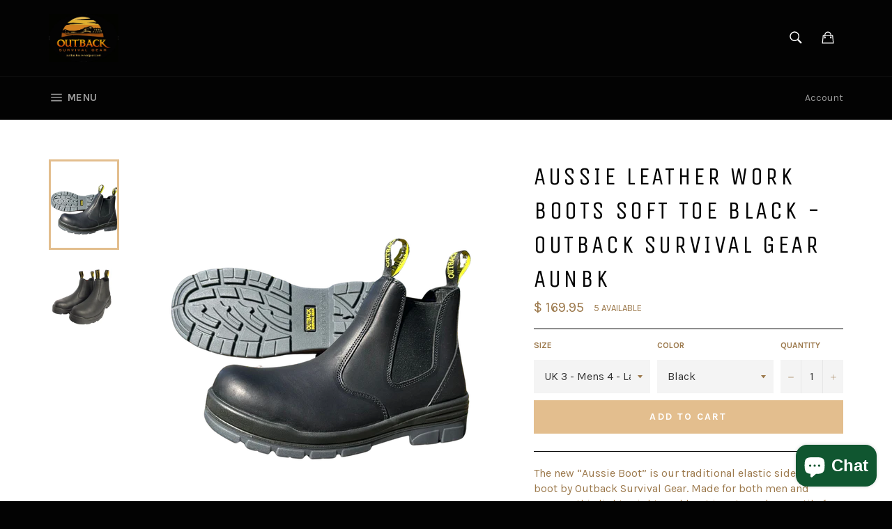

--- FILE ---
content_type: text/html; charset=utf-8
request_url: https://www.outbacksurvivalgear.com/products/outback-survival-gear-aussie-boot-soft-toe-black
body_size: 27268
content:
<!doctype html>
<!--[if IE 9]> <html class="ie9 supports-no-js" lang="en"> <![endif]-->
<!--[if (gt IE 9)|!(IE)]><!--> <html class="supports-no-js" lang="en"> <!--<![endif]-->
<head>

  <meta charset="utf-8">
  <meta http-equiv="X-UA-Compatible" content="IE=edge,chrome=1">
  <meta name="viewport" content="width=device-width,initial-scale=1">
  <meta name="theme-color" content="#030303">

  
    <link rel="shortcut icon" href="//www.outbacksurvivalgear.com/cdn/shop/t/10/assets/favicon.png?v=103329321260421213841482109713" type="image/png" />
  

  <link rel="canonical" href="https://www.outbacksurvivalgear.com/products/outback-survival-gear-aussie-boot-soft-toe-black">
  <title>
  Aussie Leather Work Boots Soft Toe Black - Outback Survival Gear AUNBK &ndash; Outback Survival Gear LLC
  </title>

  
    <meta name="description" content="The new “Aussie Boot” is our traditional elastic sided slip-on boot by Outback Survival Gear. Made for both men and women, this lightweight workboot is extremely versatile for both work and play.  The Aussie Boot has an anatomically designed support system with a removable PU foot bed (that does not breakdown and is wa">
  

  <!-- /snippets/social-meta-tags.liquid -->


  <meta property="og:type" content="product">
  <meta property="og:title" content="Aussie Leather Work Boots Soft Toe Black - Outback Survival Gear  AUNBK">
  
    <meta property="og:image" content="http://www.outbacksurvivalgear.com/cdn/shop/products/CA1C8A65-BD57-46F6-918F-271488585A02_grande.jpg?v=1749723635">
    <meta property="og:image:secure_url" content="https://www.outbacksurvivalgear.com/cdn/shop/products/CA1C8A65-BD57-46F6-918F-271488585A02_grande.jpg?v=1749723635">
  
    <meta property="og:image" content="http://www.outbacksurvivalgear.com/cdn/shop/files/AussiestyleSlip-OnBlackLeatherWorkBootsSoftToeinBlackleatherOutbackSurvivalGear-AustralianCountryOutfitters_grande.png?v=1749723635">
    <meta property="og:image:secure_url" content="https://www.outbacksurvivalgear.com/cdn/shop/files/AussiestyleSlip-OnBlackLeatherWorkBootsSoftToeinBlackleatherOutbackSurvivalGear-AustralianCountryOutfitters_grande.png?v=1749723635">
  
  <meta property="og:description" content="The new “Aussie Boot” is our traditional elastic sided slip-on boot by Outback Survival Gear. Made for both men and women, this lightweight workboot is extremely versatile for both work and play.  The Aussie Boot has an anatomically designed support system with a removable PU foot bed (that does not breakdown and is washable!) for superior comfort to its rivals. The construction of the sole is built with a tough nitrate rubber and injected aerated PU foam that is bonded to the fibers of the leather.
The sole design has been built with a reinforced toe bump &amp;amp; heel kick to ensure a long lasting, nearly indestructible boot! Unlike its rivals, such as Redback and Blundstone, our outer nitrate rubber sole is a superior compound to temperature - both extreme cold and heat and is resistant to dry rot. The tread pattern has been designed to maximize the best ground contact for a superior grip and foot stability.  
The Leather uppers are made with a thick, durable, but supple full grain cow-hide that&#39;s been fully waterproofed &amp;amp; is resistant to hardening/cracking and losing its shape. 2.7mm thick leather is assembled with a double-stitch construction. The entrance of the boot is finished with a soft calf-skin lining, and has a leather heel grip for a fit that feels broken in and ready to go, right out of the box.
An ideal boot for mechanics, firefighters, farmers, equestrian, food industry and anyone that wants a really comfortable and light-weight boot! 
This boot has been the answer for many people with back, feet, and knee problems, especially those who spend extended periods of time standing on concrete floors.
If you are familiar with Blundstone or Redback boots you will will love these! More support. Built with a more durable rubber nitrate sole &amp;amp; an ergonomic support system.  
Any questions? Please call our friendly customer service department at 1-800-430-7150. Email us at Sales@OutbackSurvivalGear.com.
Outback Survival Gear products are also available at fine retailers like Saratoga Saddlery, online www.saratogasaddlery.com or visit the Saratoga Saddlery store at 392 Broadway, Saratoga Springs, NY.">
  <meta property="og:price:amount" content="169.95">
  <meta property="og:price:currency" content="USD">


  <meta property="og:url" content="https://www.outbacksurvivalgear.com/products/outback-survival-gear-aussie-boot-soft-toe-black">

<meta property="og:site_name" content="Outback Survival Gear LLC">




  <meta name="twitter:card" content="summary">


  <meta name="twitter:title" content="Aussie Leather Work Boots Soft Toe Black - Outback Survival Gear  AUNBK">
  <meta name="twitter:description" content="The new “Aussie Boot” is our traditional elastic sided slip-on boot by Outback Survival Gear. Made for both men and women, this lightweight workboot is extremely versatile for both work and play.  The">
  <meta name="twitter:image" content="https://www.outbacksurvivalgear.com/cdn/shop/files/AussiestyleSlip-OnBlackLeatherWorkBootsSoftToeinBlackleatherOutbackSurvivalGear-AustralianCountryOutfitters_grande.png?v=1749723635">
  <meta name="twitter:image:width" content="600">
  <meta name="twitter:image:height" content="600">



  <link href="//www.outbacksurvivalgear.com/cdn/shop/t/10/assets/theme.scss.css?v=8789081736506783371750151324" rel="stylesheet" type="text/css" media="all" />
  
  
  
  <link href="//fonts.googleapis.com/css?family=Karla:400,700" rel="stylesheet" type="text/css" media="all" />


  
    
    
    <link href="//fonts.googleapis.com/css?family=Unica+One:400,700" rel="stylesheet" type="text/css" media="all" />
  



  <script>window.performance && window.performance.mark && window.performance.mark('shopify.content_for_header.start');</script><meta name="google-site-verification" content="HIYytwLPoMzRsBVrnvivRkDTW3CMdPAMj3NWuaGI45k">
<meta name="facebook-domain-verification" content="19j6gxve23kcmfsiqol4o31h56d0gr">
<meta name="facebook-domain-verification" content="04m8v4950shjyarsqn4n8mac4s3y1o">
<meta id="shopify-digital-wallet" name="shopify-digital-wallet" content="/8712576/digital_wallets/dialog">
<meta name="shopify-checkout-api-token" content="9106162c82871d3b61b97e19cbfb5b74">
<meta id="in-context-paypal-metadata" data-shop-id="8712576" data-venmo-supported="false" data-environment="production" data-locale="en_US" data-paypal-v4="true" data-currency="USD">
<link rel="alternate" type="application/json+oembed" href="https://www.outbacksurvivalgear.com/products/outback-survival-gear-aussie-boot-soft-toe-black.oembed">
<script async="async" src="/checkouts/internal/preloads.js?locale=en-US"></script>
<link rel="preconnect" href="https://shop.app" crossorigin="anonymous">
<script async="async" src="https://shop.app/checkouts/internal/preloads.js?locale=en-US&shop_id=8712576" crossorigin="anonymous"></script>
<script id="apple-pay-shop-capabilities" type="application/json">{"shopId":8712576,"countryCode":"US","currencyCode":"USD","merchantCapabilities":["supports3DS"],"merchantId":"gid:\/\/shopify\/Shop\/8712576","merchantName":"Outback Survival Gear LLC","requiredBillingContactFields":["postalAddress","email","phone"],"requiredShippingContactFields":["postalAddress","email","phone"],"shippingType":"shipping","supportedNetworks":["visa","masterCard","amex","discover","elo","jcb"],"total":{"type":"pending","label":"Outback Survival Gear LLC","amount":"1.00"},"shopifyPaymentsEnabled":true,"supportsSubscriptions":true}</script>
<script id="shopify-features" type="application/json">{"accessToken":"9106162c82871d3b61b97e19cbfb5b74","betas":["rich-media-storefront-analytics"],"domain":"www.outbacksurvivalgear.com","predictiveSearch":true,"shopId":8712576,"locale":"en"}</script>
<script>var Shopify = Shopify || {};
Shopify.shop = "outback-survival-gear.myshopify.com";
Shopify.locale = "en";
Shopify.currency = {"active":"USD","rate":"1.0"};
Shopify.country = "US";
Shopify.theme = {"name":"Venture","id":87145923,"schema_name":null,"schema_version":null,"theme_store_id":775,"role":"main"};
Shopify.theme.handle = "null";
Shopify.theme.style = {"id":null,"handle":null};
Shopify.cdnHost = "www.outbacksurvivalgear.com/cdn";
Shopify.routes = Shopify.routes || {};
Shopify.routes.root = "/";</script>
<script type="module">!function(o){(o.Shopify=o.Shopify||{}).modules=!0}(window);</script>
<script>!function(o){function n(){var o=[];function n(){o.push(Array.prototype.slice.apply(arguments))}return n.q=o,n}var t=o.Shopify=o.Shopify||{};t.loadFeatures=n(),t.autoloadFeatures=n()}(window);</script>
<script>
  window.ShopifyPay = window.ShopifyPay || {};
  window.ShopifyPay.apiHost = "shop.app\/pay";
  window.ShopifyPay.redirectState = null;
</script>
<script id="shop-js-analytics" type="application/json">{"pageType":"product"}</script>
<script defer="defer" async type="module" src="//www.outbacksurvivalgear.com/cdn/shopifycloud/shop-js/modules/v2/client.init-shop-cart-sync_C5BV16lS.en.esm.js"></script>
<script defer="defer" async type="module" src="//www.outbacksurvivalgear.com/cdn/shopifycloud/shop-js/modules/v2/chunk.common_CygWptCX.esm.js"></script>
<script type="module">
  await import("//www.outbacksurvivalgear.com/cdn/shopifycloud/shop-js/modules/v2/client.init-shop-cart-sync_C5BV16lS.en.esm.js");
await import("//www.outbacksurvivalgear.com/cdn/shopifycloud/shop-js/modules/v2/chunk.common_CygWptCX.esm.js");

  window.Shopify.SignInWithShop?.initShopCartSync?.({"fedCMEnabled":true,"windoidEnabled":true});

</script>
<script>
  window.Shopify = window.Shopify || {};
  if (!window.Shopify.featureAssets) window.Shopify.featureAssets = {};
  window.Shopify.featureAssets['shop-js'] = {"shop-cart-sync":["modules/v2/client.shop-cart-sync_ZFArdW7E.en.esm.js","modules/v2/chunk.common_CygWptCX.esm.js"],"init-fed-cm":["modules/v2/client.init-fed-cm_CmiC4vf6.en.esm.js","modules/v2/chunk.common_CygWptCX.esm.js"],"shop-button":["modules/v2/client.shop-button_tlx5R9nI.en.esm.js","modules/v2/chunk.common_CygWptCX.esm.js"],"shop-cash-offers":["modules/v2/client.shop-cash-offers_DOA2yAJr.en.esm.js","modules/v2/chunk.common_CygWptCX.esm.js","modules/v2/chunk.modal_D71HUcav.esm.js"],"init-windoid":["modules/v2/client.init-windoid_sURxWdc1.en.esm.js","modules/v2/chunk.common_CygWptCX.esm.js"],"shop-toast-manager":["modules/v2/client.shop-toast-manager_ClPi3nE9.en.esm.js","modules/v2/chunk.common_CygWptCX.esm.js"],"init-shop-email-lookup-coordinator":["modules/v2/client.init-shop-email-lookup-coordinator_B8hsDcYM.en.esm.js","modules/v2/chunk.common_CygWptCX.esm.js"],"init-shop-cart-sync":["modules/v2/client.init-shop-cart-sync_C5BV16lS.en.esm.js","modules/v2/chunk.common_CygWptCX.esm.js"],"avatar":["modules/v2/client.avatar_BTnouDA3.en.esm.js"],"pay-button":["modules/v2/client.pay-button_FdsNuTd3.en.esm.js","modules/v2/chunk.common_CygWptCX.esm.js"],"init-customer-accounts":["modules/v2/client.init-customer-accounts_DxDtT_ad.en.esm.js","modules/v2/client.shop-login-button_C5VAVYt1.en.esm.js","modules/v2/chunk.common_CygWptCX.esm.js","modules/v2/chunk.modal_D71HUcav.esm.js"],"init-shop-for-new-customer-accounts":["modules/v2/client.init-shop-for-new-customer-accounts_ChsxoAhi.en.esm.js","modules/v2/client.shop-login-button_C5VAVYt1.en.esm.js","modules/v2/chunk.common_CygWptCX.esm.js","modules/v2/chunk.modal_D71HUcav.esm.js"],"shop-login-button":["modules/v2/client.shop-login-button_C5VAVYt1.en.esm.js","modules/v2/chunk.common_CygWptCX.esm.js","modules/v2/chunk.modal_D71HUcav.esm.js"],"init-customer-accounts-sign-up":["modules/v2/client.init-customer-accounts-sign-up_CPSyQ0Tj.en.esm.js","modules/v2/client.shop-login-button_C5VAVYt1.en.esm.js","modules/v2/chunk.common_CygWptCX.esm.js","modules/v2/chunk.modal_D71HUcav.esm.js"],"shop-follow-button":["modules/v2/client.shop-follow-button_Cva4Ekp9.en.esm.js","modules/v2/chunk.common_CygWptCX.esm.js","modules/v2/chunk.modal_D71HUcav.esm.js"],"checkout-modal":["modules/v2/client.checkout-modal_BPM8l0SH.en.esm.js","modules/v2/chunk.common_CygWptCX.esm.js","modules/v2/chunk.modal_D71HUcav.esm.js"],"lead-capture":["modules/v2/client.lead-capture_Bi8yE_yS.en.esm.js","modules/v2/chunk.common_CygWptCX.esm.js","modules/v2/chunk.modal_D71HUcav.esm.js"],"shop-login":["modules/v2/client.shop-login_D6lNrXab.en.esm.js","modules/v2/chunk.common_CygWptCX.esm.js","modules/v2/chunk.modal_D71HUcav.esm.js"],"payment-terms":["modules/v2/client.payment-terms_CZxnsJam.en.esm.js","modules/v2/chunk.common_CygWptCX.esm.js","modules/v2/chunk.modal_D71HUcav.esm.js"]};
</script>
<script id="__st">var __st={"a":8712576,"offset":-18000,"reqid":"5c214567-21e3-4c7a-b0d2-7f3f1dc985b3-1768840526","pageurl":"www.outbacksurvivalgear.com\/products\/outback-survival-gear-aussie-boot-soft-toe-black","u":"64d54c496da3","p":"product","rtyp":"product","rid":4328790949961};</script>
<script>window.ShopifyPaypalV4VisibilityTracking = true;</script>
<script id="captcha-bootstrap">!function(){'use strict';const t='contact',e='account',n='new_comment',o=[[t,t],['blogs',n],['comments',n],[t,'customer']],c=[[e,'customer_login'],[e,'guest_login'],[e,'recover_customer_password'],[e,'create_customer']],r=t=>t.map((([t,e])=>`form[action*='/${t}']:not([data-nocaptcha='true']) input[name='form_type'][value='${e}']`)).join(','),a=t=>()=>t?[...document.querySelectorAll(t)].map((t=>t.form)):[];function s(){const t=[...o],e=r(t);return a(e)}const i='password',u='form_key',d=['recaptcha-v3-token','g-recaptcha-response','h-captcha-response',i],f=()=>{try{return window.sessionStorage}catch{return}},m='__shopify_v',_=t=>t.elements[u];function p(t,e,n=!1){try{const o=window.sessionStorage,c=JSON.parse(o.getItem(e)),{data:r}=function(t){const{data:e,action:n}=t;return t[m]||n?{data:e,action:n}:{data:t,action:n}}(c);for(const[e,n]of Object.entries(r))t.elements[e]&&(t.elements[e].value=n);n&&o.removeItem(e)}catch(o){console.error('form repopulation failed',{error:o})}}const l='form_type',E='cptcha';function T(t){t.dataset[E]=!0}const w=window,h=w.document,L='Shopify',v='ce_forms',y='captcha';let A=!1;((t,e)=>{const n=(g='f06e6c50-85a8-45c8-87d0-21a2b65856fe',I='https://cdn.shopify.com/shopifycloud/storefront-forms-hcaptcha/ce_storefront_forms_captcha_hcaptcha.v1.5.2.iife.js',D={infoText:'Protected by hCaptcha',privacyText:'Privacy',termsText:'Terms'},(t,e,n)=>{const o=w[L][v],c=o.bindForm;if(c)return c(t,g,e,D).then(n);var r;o.q.push([[t,g,e,D],n]),r=I,A||(h.body.append(Object.assign(h.createElement('script'),{id:'captcha-provider',async:!0,src:r})),A=!0)});var g,I,D;w[L]=w[L]||{},w[L][v]=w[L][v]||{},w[L][v].q=[],w[L][y]=w[L][y]||{},w[L][y].protect=function(t,e){n(t,void 0,e),T(t)},Object.freeze(w[L][y]),function(t,e,n,w,h,L){const[v,y,A,g]=function(t,e,n){const i=e?o:[],u=t?c:[],d=[...i,...u],f=r(d),m=r(i),_=r(d.filter((([t,e])=>n.includes(e))));return[a(f),a(m),a(_),s()]}(w,h,L),I=t=>{const e=t.target;return e instanceof HTMLFormElement?e:e&&e.form},D=t=>v().includes(t);t.addEventListener('submit',(t=>{const e=I(t);if(!e)return;const n=D(e)&&!e.dataset.hcaptchaBound&&!e.dataset.recaptchaBound,o=_(e),c=g().includes(e)&&(!o||!o.value);(n||c)&&t.preventDefault(),c&&!n&&(function(t){try{if(!f())return;!function(t){const e=f();if(!e)return;const n=_(t);if(!n)return;const o=n.value;o&&e.removeItem(o)}(t);const e=Array.from(Array(32),(()=>Math.random().toString(36)[2])).join('');!function(t,e){_(t)||t.append(Object.assign(document.createElement('input'),{type:'hidden',name:u})),t.elements[u].value=e}(t,e),function(t,e){const n=f();if(!n)return;const o=[...t.querySelectorAll(`input[type='${i}']`)].map((({name:t})=>t)),c=[...d,...o],r={};for(const[a,s]of new FormData(t).entries())c.includes(a)||(r[a]=s);n.setItem(e,JSON.stringify({[m]:1,action:t.action,data:r}))}(t,e)}catch(e){console.error('failed to persist form',e)}}(e),e.submit())}));const S=(t,e)=>{t&&!t.dataset[E]&&(n(t,e.some((e=>e===t))),T(t))};for(const o of['focusin','change'])t.addEventListener(o,(t=>{const e=I(t);D(e)&&S(e,y())}));const B=e.get('form_key'),M=e.get(l),P=B&&M;t.addEventListener('DOMContentLoaded',(()=>{const t=y();if(P)for(const e of t)e.elements[l].value===M&&p(e,B);[...new Set([...A(),...v().filter((t=>'true'===t.dataset.shopifyCaptcha))])].forEach((e=>S(e,t)))}))}(h,new URLSearchParams(w.location.search),n,t,e,['guest_login'])})(!0,!0)}();</script>
<script integrity="sha256-4kQ18oKyAcykRKYeNunJcIwy7WH5gtpwJnB7kiuLZ1E=" data-source-attribution="shopify.loadfeatures" defer="defer" src="//www.outbacksurvivalgear.com/cdn/shopifycloud/storefront/assets/storefront/load_feature-a0a9edcb.js" crossorigin="anonymous"></script>
<script crossorigin="anonymous" defer="defer" src="//www.outbacksurvivalgear.com/cdn/shopifycloud/storefront/assets/shopify_pay/storefront-65b4c6d7.js?v=20250812"></script>
<script data-source-attribution="shopify.dynamic_checkout.dynamic.init">var Shopify=Shopify||{};Shopify.PaymentButton=Shopify.PaymentButton||{isStorefrontPortableWallets:!0,init:function(){window.Shopify.PaymentButton.init=function(){};var t=document.createElement("script");t.src="https://www.outbacksurvivalgear.com/cdn/shopifycloud/portable-wallets/latest/portable-wallets.en.js",t.type="module",document.head.appendChild(t)}};
</script>
<script data-source-attribution="shopify.dynamic_checkout.buyer_consent">
  function portableWalletsHideBuyerConsent(e){var t=document.getElementById("shopify-buyer-consent"),n=document.getElementById("shopify-subscription-policy-button");t&&n&&(t.classList.add("hidden"),t.setAttribute("aria-hidden","true"),n.removeEventListener("click",e))}function portableWalletsShowBuyerConsent(e){var t=document.getElementById("shopify-buyer-consent"),n=document.getElementById("shopify-subscription-policy-button");t&&n&&(t.classList.remove("hidden"),t.removeAttribute("aria-hidden"),n.addEventListener("click",e))}window.Shopify?.PaymentButton&&(window.Shopify.PaymentButton.hideBuyerConsent=portableWalletsHideBuyerConsent,window.Shopify.PaymentButton.showBuyerConsent=portableWalletsShowBuyerConsent);
</script>
<script data-source-attribution="shopify.dynamic_checkout.cart.bootstrap">document.addEventListener("DOMContentLoaded",(function(){function t(){return document.querySelector("shopify-accelerated-checkout-cart, shopify-accelerated-checkout")}if(t())Shopify.PaymentButton.init();else{new MutationObserver((function(e,n){t()&&(Shopify.PaymentButton.init(),n.disconnect())})).observe(document.body,{childList:!0,subtree:!0})}}));
</script>
<link id="shopify-accelerated-checkout-styles" rel="stylesheet" media="screen" href="https://www.outbacksurvivalgear.com/cdn/shopifycloud/portable-wallets/latest/accelerated-checkout-backwards-compat.css" crossorigin="anonymous">
<style id="shopify-accelerated-checkout-cart">
        #shopify-buyer-consent {
  margin-top: 1em;
  display: inline-block;
  width: 100%;
}

#shopify-buyer-consent.hidden {
  display: none;
}

#shopify-subscription-policy-button {
  background: none;
  border: none;
  padding: 0;
  text-decoration: underline;
  font-size: inherit;
  cursor: pointer;
}

#shopify-subscription-policy-button::before {
  box-shadow: none;
}

      </style>

<script>window.performance && window.performance.mark && window.performance.mark('shopify.content_for_header.end');</script>

  <script src="//ajax.googleapis.com/ajax/libs/jquery/1.11.0/jquery.min.js" type="text/javascript"></script>
  <script src="//www.outbacksurvivalgear.com/cdn/shop/t/10/assets/modernizr.min.js?v=161809839691632913791453915677" type="text/javascript"></script>

  
 
<script src="https://cdn.shopify.com/extensions/7bc9bb47-adfa-4267-963e-cadee5096caf/inbox-1252/assets/inbox-chat-loader.js" type="text/javascript" defer="defer"></script>
<link href="https://monorail-edge.shopifysvc.com" rel="dns-prefetch">
<script>(function(){if ("sendBeacon" in navigator && "performance" in window) {try {var session_token_from_headers = performance.getEntriesByType('navigation')[0].serverTiming.find(x => x.name == '_s').description;} catch {var session_token_from_headers = undefined;}var session_cookie_matches = document.cookie.match(/_shopify_s=([^;]*)/);var session_token_from_cookie = session_cookie_matches && session_cookie_matches.length === 2 ? session_cookie_matches[1] : "";var session_token = session_token_from_headers || session_token_from_cookie || "";function handle_abandonment_event(e) {var entries = performance.getEntries().filter(function(entry) {return /monorail-edge.shopifysvc.com/.test(entry.name);});if (!window.abandonment_tracked && entries.length === 0) {window.abandonment_tracked = true;var currentMs = Date.now();var navigation_start = performance.timing.navigationStart;var payload = {shop_id: 8712576,url: window.location.href,navigation_start,duration: currentMs - navigation_start,session_token,page_type: "product"};window.navigator.sendBeacon("https://monorail-edge.shopifysvc.com/v1/produce", JSON.stringify({schema_id: "online_store_buyer_site_abandonment/1.1",payload: payload,metadata: {event_created_at_ms: currentMs,event_sent_at_ms: currentMs}}));}}window.addEventListener('pagehide', handle_abandonment_event);}}());</script>
<script id="web-pixels-manager-setup">(function e(e,d,r,n,o){if(void 0===o&&(o={}),!Boolean(null===(a=null===(i=window.Shopify)||void 0===i?void 0:i.analytics)||void 0===a?void 0:a.replayQueue)){var i,a;window.Shopify=window.Shopify||{};var t=window.Shopify;t.analytics=t.analytics||{};var s=t.analytics;s.replayQueue=[],s.publish=function(e,d,r){return s.replayQueue.push([e,d,r]),!0};try{self.performance.mark("wpm:start")}catch(e){}var l=function(){var e={modern:/Edge?\/(1{2}[4-9]|1[2-9]\d|[2-9]\d{2}|\d{4,})\.\d+(\.\d+|)|Firefox\/(1{2}[4-9]|1[2-9]\d|[2-9]\d{2}|\d{4,})\.\d+(\.\d+|)|Chrom(ium|e)\/(9{2}|\d{3,})\.\d+(\.\d+|)|(Maci|X1{2}).+ Version\/(15\.\d+|(1[6-9]|[2-9]\d|\d{3,})\.\d+)([,.]\d+|)( \(\w+\)|)( Mobile\/\w+|) Safari\/|Chrome.+OPR\/(9{2}|\d{3,})\.\d+\.\d+|(CPU[ +]OS|iPhone[ +]OS|CPU[ +]iPhone|CPU IPhone OS|CPU iPad OS)[ +]+(15[._]\d+|(1[6-9]|[2-9]\d|\d{3,})[._]\d+)([._]\d+|)|Android:?[ /-](13[3-9]|1[4-9]\d|[2-9]\d{2}|\d{4,})(\.\d+|)(\.\d+|)|Android.+Firefox\/(13[5-9]|1[4-9]\d|[2-9]\d{2}|\d{4,})\.\d+(\.\d+|)|Android.+Chrom(ium|e)\/(13[3-9]|1[4-9]\d|[2-9]\d{2}|\d{4,})\.\d+(\.\d+|)|SamsungBrowser\/([2-9]\d|\d{3,})\.\d+/,legacy:/Edge?\/(1[6-9]|[2-9]\d|\d{3,})\.\d+(\.\d+|)|Firefox\/(5[4-9]|[6-9]\d|\d{3,})\.\d+(\.\d+|)|Chrom(ium|e)\/(5[1-9]|[6-9]\d|\d{3,})\.\d+(\.\d+|)([\d.]+$|.*Safari\/(?![\d.]+ Edge\/[\d.]+$))|(Maci|X1{2}).+ Version\/(10\.\d+|(1[1-9]|[2-9]\d|\d{3,})\.\d+)([,.]\d+|)( \(\w+\)|)( Mobile\/\w+|) Safari\/|Chrome.+OPR\/(3[89]|[4-9]\d|\d{3,})\.\d+\.\d+|(CPU[ +]OS|iPhone[ +]OS|CPU[ +]iPhone|CPU IPhone OS|CPU iPad OS)[ +]+(10[._]\d+|(1[1-9]|[2-9]\d|\d{3,})[._]\d+)([._]\d+|)|Android:?[ /-](13[3-9]|1[4-9]\d|[2-9]\d{2}|\d{4,})(\.\d+|)(\.\d+|)|Mobile Safari.+OPR\/([89]\d|\d{3,})\.\d+\.\d+|Android.+Firefox\/(13[5-9]|1[4-9]\d|[2-9]\d{2}|\d{4,})\.\d+(\.\d+|)|Android.+Chrom(ium|e)\/(13[3-9]|1[4-9]\d|[2-9]\d{2}|\d{4,})\.\d+(\.\d+|)|Android.+(UC? ?Browser|UCWEB|U3)[ /]?(15\.([5-9]|\d{2,})|(1[6-9]|[2-9]\d|\d{3,})\.\d+)\.\d+|SamsungBrowser\/(5\.\d+|([6-9]|\d{2,})\.\d+)|Android.+MQ{2}Browser\/(14(\.(9|\d{2,})|)|(1[5-9]|[2-9]\d|\d{3,})(\.\d+|))(\.\d+|)|K[Aa][Ii]OS\/(3\.\d+|([4-9]|\d{2,})\.\d+)(\.\d+|)/},d=e.modern,r=e.legacy,n=navigator.userAgent;return n.match(d)?"modern":n.match(r)?"legacy":"unknown"}(),u="modern"===l?"modern":"legacy",c=(null!=n?n:{modern:"",legacy:""})[u],f=function(e){return[e.baseUrl,"/wpm","/b",e.hashVersion,"modern"===e.buildTarget?"m":"l",".js"].join("")}({baseUrl:d,hashVersion:r,buildTarget:u}),m=function(e){var d=e.version,r=e.bundleTarget,n=e.surface,o=e.pageUrl,i=e.monorailEndpoint;return{emit:function(e){var a=e.status,t=e.errorMsg,s=(new Date).getTime(),l=JSON.stringify({metadata:{event_sent_at_ms:s},events:[{schema_id:"web_pixels_manager_load/3.1",payload:{version:d,bundle_target:r,page_url:o,status:a,surface:n,error_msg:t},metadata:{event_created_at_ms:s}}]});if(!i)return console&&console.warn&&console.warn("[Web Pixels Manager] No Monorail endpoint provided, skipping logging."),!1;try{return self.navigator.sendBeacon.bind(self.navigator)(i,l)}catch(e){}var u=new XMLHttpRequest;try{return u.open("POST",i,!0),u.setRequestHeader("Content-Type","text/plain"),u.send(l),!0}catch(e){return console&&console.warn&&console.warn("[Web Pixels Manager] Got an unhandled error while logging to Monorail."),!1}}}}({version:r,bundleTarget:l,surface:e.surface,pageUrl:self.location.href,monorailEndpoint:e.monorailEndpoint});try{o.browserTarget=l,function(e){var d=e.src,r=e.async,n=void 0===r||r,o=e.onload,i=e.onerror,a=e.sri,t=e.scriptDataAttributes,s=void 0===t?{}:t,l=document.createElement("script"),u=document.querySelector("head"),c=document.querySelector("body");if(l.async=n,l.src=d,a&&(l.integrity=a,l.crossOrigin="anonymous"),s)for(var f in s)if(Object.prototype.hasOwnProperty.call(s,f))try{l.dataset[f]=s[f]}catch(e){}if(o&&l.addEventListener("load",o),i&&l.addEventListener("error",i),u)u.appendChild(l);else{if(!c)throw new Error("Did not find a head or body element to append the script");c.appendChild(l)}}({src:f,async:!0,onload:function(){if(!function(){var e,d;return Boolean(null===(d=null===(e=window.Shopify)||void 0===e?void 0:e.analytics)||void 0===d?void 0:d.initialized)}()){var d=window.webPixelsManager.init(e)||void 0;if(d){var r=window.Shopify.analytics;r.replayQueue.forEach((function(e){var r=e[0],n=e[1],o=e[2];d.publishCustomEvent(r,n,o)})),r.replayQueue=[],r.publish=d.publishCustomEvent,r.visitor=d.visitor,r.initialized=!0}}},onerror:function(){return m.emit({status:"failed",errorMsg:"".concat(f," has failed to load")})},sri:function(e){var d=/^sha384-[A-Za-z0-9+/=]+$/;return"string"==typeof e&&d.test(e)}(c)?c:"",scriptDataAttributes:o}),m.emit({status:"loading"})}catch(e){m.emit({status:"failed",errorMsg:(null==e?void 0:e.message)||"Unknown error"})}}})({shopId: 8712576,storefrontBaseUrl: "https://www.outbacksurvivalgear.com",extensionsBaseUrl: "https://extensions.shopifycdn.com/cdn/shopifycloud/web-pixels-manager",monorailEndpoint: "https://monorail-edge.shopifysvc.com/unstable/produce_batch",surface: "storefront-renderer",enabledBetaFlags: ["2dca8a86"],webPixelsConfigList: [{"id":"145719592","eventPayloadVersion":"v1","runtimeContext":"LAX","scriptVersion":"1","type":"CUSTOM","privacyPurposes":["ANALYTICS"],"name":"Google Analytics tag (migrated)"},{"id":"shopify-app-pixel","configuration":"{}","eventPayloadVersion":"v1","runtimeContext":"STRICT","scriptVersion":"0450","apiClientId":"shopify-pixel","type":"APP","privacyPurposes":["ANALYTICS","MARKETING"]},{"id":"shopify-custom-pixel","eventPayloadVersion":"v1","runtimeContext":"LAX","scriptVersion":"0450","apiClientId":"shopify-pixel","type":"CUSTOM","privacyPurposes":["ANALYTICS","MARKETING"]}],isMerchantRequest: false,initData: {"shop":{"name":"Outback Survival Gear LLC","paymentSettings":{"currencyCode":"USD"},"myshopifyDomain":"outback-survival-gear.myshopify.com","countryCode":"US","storefrontUrl":"https:\/\/www.outbacksurvivalgear.com"},"customer":null,"cart":null,"checkout":null,"productVariants":[{"price":{"amount":169.95,"currencyCode":"USD"},"product":{"title":"Aussie Leather Work Boots Soft Toe Black - Outback Survival Gear  AUNBK","vendor":"Outback Survival Gear","id":"4328790949961","untranslatedTitle":"Aussie Leather Work Boots Soft Toe Black - Outback Survival Gear  AUNBK","url":"\/products\/outback-survival-gear-aussie-boot-soft-toe-black","type":"Aussie Boot"},"id":"43744777240872","image":{"src":"\/\/www.outbacksurvivalgear.com\/cdn\/shop\/files\/AussiestyleSlip-OnBlackLeatherWorkBootsSoftToeinBlackleatherOutbackSurvivalGear-AustralianCountryOutfitters.png?v=1749723635"},"sku":"","title":"UK 3 - Mens 4 - Ladies 6 \/ Black","untranslatedTitle":"UK 3 - Mens 4 - Ladies 6 \/ Black"},{"price":{"amount":169.95,"currencyCode":"USD"},"product":{"title":"Aussie Leather Work Boots Soft Toe Black - Outback Survival Gear  AUNBK","vendor":"Outback Survival Gear","id":"4328790949961","untranslatedTitle":"Aussie Leather Work Boots Soft Toe Black - Outback Survival Gear  AUNBK","url":"\/products\/outback-survival-gear-aussie-boot-soft-toe-black","type":"Aussie Boot"},"id":"43744777273640","image":{"src":"\/\/www.outbacksurvivalgear.com\/cdn\/shop\/files\/AussiestyleSlip-OnBlackLeatherWorkBootsSoftToeinBlackleatherOutbackSurvivalGear-AustralianCountryOutfitters.png?v=1749723635"},"sku":"","title":"UK 4 - Mens 5 - Ladies 6.5 \/ Black","untranslatedTitle":"UK 4 - Mens 5 - Ladies 6.5 \/ Black"},{"price":{"amount":169.95,"currencyCode":"USD"},"product":{"title":"Aussie Leather Work Boots Soft Toe Black - Outback Survival Gear  AUNBK","vendor":"Outback Survival Gear","id":"4328790949961","untranslatedTitle":"Aussie Leather Work Boots Soft Toe Black - Outback Survival Gear  AUNBK","url":"\/products\/outback-survival-gear-aussie-boot-soft-toe-black","type":"Aussie Boot"},"id":"43744777306408","image":{"src":"\/\/www.outbacksurvivalgear.com\/cdn\/shop\/files\/AussiestyleSlip-OnBlackLeatherWorkBootsSoftToeinBlackleatherOutbackSurvivalGear-AustralianCountryOutfitters.png?v=1749723635"},"sku":"","title":"UK 5 - Mens 6 - Ladies 7.5 \/ Black","untranslatedTitle":"UK 5 - Mens 6 - Ladies 7.5 \/ Black"},{"price":{"amount":169.95,"currencyCode":"USD"},"product":{"title":"Aussie Leather Work Boots Soft Toe Black - Outback Survival Gear  AUNBK","vendor":"Outback Survival Gear","id":"4328790949961","untranslatedTitle":"Aussie Leather Work Boots Soft Toe Black - Outback Survival Gear  AUNBK","url":"\/products\/outback-survival-gear-aussie-boot-soft-toe-black","type":"Aussie Boot"},"id":"43744777339176","image":{"src":"\/\/www.outbacksurvivalgear.com\/cdn\/shop\/files\/AussiestyleSlip-OnBlackLeatherWorkBootsSoftToeinBlackleatherOutbackSurvivalGear-AustralianCountryOutfitters.png?v=1749723635"},"sku":"","title":"UK 5.5 - Mens 6.5 - Ladies 8 \/ Black","untranslatedTitle":"UK 5.5 - Mens 6.5 - Ladies 8 \/ Black"},{"price":{"amount":169.95,"currencyCode":"USD"},"product":{"title":"Aussie Leather Work Boots Soft Toe Black - Outback Survival Gear  AUNBK","vendor":"Outback Survival Gear","id":"4328790949961","untranslatedTitle":"Aussie Leather Work Boots Soft Toe Black - Outback Survival Gear  AUNBK","url":"\/products\/outback-survival-gear-aussie-boot-soft-toe-black","type":"Aussie Boot"},"id":"43744777371944","image":{"src":"\/\/www.outbacksurvivalgear.com\/cdn\/shop\/files\/AussiestyleSlip-OnBlackLeatherWorkBootsSoftToeinBlackleatherOutbackSurvivalGear-AustralianCountryOutfitters.png?v=1749723635"},"sku":"","title":"UK 6 - Mens 7 - Ladies 8.5 \/ Black","untranslatedTitle":"UK 6 - Mens 7 - Ladies 8.5 \/ Black"},{"price":{"amount":169.95,"currencyCode":"USD"},"product":{"title":"Aussie Leather Work Boots Soft Toe Black - Outback Survival Gear  AUNBK","vendor":"Outback Survival Gear","id":"4328790949961","untranslatedTitle":"Aussie Leather Work Boots Soft Toe Black - Outback Survival Gear  AUNBK","url":"\/products\/outback-survival-gear-aussie-boot-soft-toe-black","type":"Aussie Boot"},"id":"43744777404712","image":{"src":"\/\/www.outbacksurvivalgear.com\/cdn\/shop\/files\/AussiestyleSlip-OnBlackLeatherWorkBootsSoftToeinBlackleatherOutbackSurvivalGear-AustralianCountryOutfitters.png?v=1749723635"},"sku":"","title":"UK 6.5 - Mens 7.5 - Ladies 9 \/ Black","untranslatedTitle":"UK 6.5 - Mens 7.5 - Ladies 9 \/ Black"},{"price":{"amount":169.95,"currencyCode":"USD"},"product":{"title":"Aussie Leather Work Boots Soft Toe Black - Outback Survival Gear  AUNBK","vendor":"Outback Survival Gear","id":"4328790949961","untranslatedTitle":"Aussie Leather Work Boots Soft Toe Black - Outback Survival Gear  AUNBK","url":"\/products\/outback-survival-gear-aussie-boot-soft-toe-black","type":"Aussie Boot"},"id":"43744777535784","image":{"src":"\/\/www.outbacksurvivalgear.com\/cdn\/shop\/files\/AussiestyleSlip-OnBlackLeatherWorkBootsSoftToeinBlackleatherOutbackSurvivalGear-AustralianCountryOutfitters.png?v=1749723635"},"sku":"","title":"UK 7 - Mens 8 - Ladies 9.5 \/ Black","untranslatedTitle":"UK 7 - Mens 8 - Ladies 9.5 \/ Black"},{"price":{"amount":169.95,"currencyCode":"USD"},"product":{"title":"Aussie Leather Work Boots Soft Toe Black - Outback Survival Gear  AUNBK","vendor":"Outback Survival Gear","id":"4328790949961","untranslatedTitle":"Aussie Leather Work Boots Soft Toe Black - Outback Survival Gear  AUNBK","url":"\/products\/outback-survival-gear-aussie-boot-soft-toe-black","type":"Aussie Boot"},"id":"43744777699624","image":{"src":"\/\/www.outbacksurvivalgear.com\/cdn\/shop\/files\/AussiestyleSlip-OnBlackLeatherWorkBootsSoftToeinBlackleatherOutbackSurvivalGear-AustralianCountryOutfitters.png?v=1749723635"},"sku":"","title":"UK 7.5 - Mens 8.5 - Ladies 10 \/ Black","untranslatedTitle":"UK 7.5 - Mens 8.5 - Ladies 10 \/ Black"},{"price":{"amount":169.95,"currencyCode":"USD"},"product":{"title":"Aussie Leather Work Boots Soft Toe Black - Outback Survival Gear  AUNBK","vendor":"Outback Survival Gear","id":"4328790949961","untranslatedTitle":"Aussie Leather Work Boots Soft Toe Black - Outback Survival Gear  AUNBK","url":"\/products\/outback-survival-gear-aussie-boot-soft-toe-black","type":"Aussie Boot"},"id":"43744777765160","image":{"src":"\/\/www.outbacksurvivalgear.com\/cdn\/shop\/files\/AussiestyleSlip-OnBlackLeatherWorkBootsSoftToeinBlackleatherOutbackSurvivalGear-AustralianCountryOutfitters.png?v=1749723635"},"sku":"","title":"UK 8 - Mens 9 - Ladies 10.5 \/ Black","untranslatedTitle":"UK 8 - Mens 9 - Ladies 10.5 \/ Black"},{"price":{"amount":169.95,"currencyCode":"USD"},"product":{"title":"Aussie Leather Work Boots Soft Toe Black - Outback Survival Gear  AUNBK","vendor":"Outback Survival Gear","id":"4328790949961","untranslatedTitle":"Aussie Leather Work Boots Soft Toe Black - Outback Survival Gear  AUNBK","url":"\/products\/outback-survival-gear-aussie-boot-soft-toe-black","type":"Aussie Boot"},"id":"43744777863464","image":{"src":"\/\/www.outbacksurvivalgear.com\/cdn\/shop\/files\/AussiestyleSlip-OnBlackLeatherWorkBootsSoftToeinBlackleatherOutbackSurvivalGear-AustralianCountryOutfitters.png?v=1749723635"},"sku":"","title":"UK 8.5 - Mens 9.5 - Ladies 11 \/ Black","untranslatedTitle":"UK 8.5 - Mens 9.5 - Ladies 11 \/ Black"},{"price":{"amount":169.95,"currencyCode":"USD"},"product":{"title":"Aussie Leather Work Boots Soft Toe Black - Outback Survival Gear  AUNBK","vendor":"Outback Survival Gear","id":"4328790949961","untranslatedTitle":"Aussie Leather Work Boots Soft Toe Black - Outback Survival Gear  AUNBK","url":"\/products\/outback-survival-gear-aussie-boot-soft-toe-black","type":"Aussie Boot"},"id":"43744777896232","image":{"src":"\/\/www.outbacksurvivalgear.com\/cdn\/shop\/files\/AussiestyleSlip-OnBlackLeatherWorkBootsSoftToeinBlackleatherOutbackSurvivalGear-AustralianCountryOutfitters.png?v=1749723635"},"sku":"","title":"UK 9 - Mens 10 - Ladies 11.5 \/ Black","untranslatedTitle":"UK 9 - Mens 10 - Ladies 11.5 \/ Black"},{"price":{"amount":169.95,"currencyCode":"USD"},"product":{"title":"Aussie Leather Work Boots Soft Toe Black - Outback Survival Gear  AUNBK","vendor":"Outback Survival Gear","id":"4328790949961","untranslatedTitle":"Aussie Leather Work Boots Soft Toe Black - Outback Survival Gear  AUNBK","url":"\/products\/outback-survival-gear-aussie-boot-soft-toe-black","type":"Aussie Boot"},"id":"43744777929000","image":{"src":"\/\/www.outbacksurvivalgear.com\/cdn\/shop\/files\/AussiestyleSlip-OnBlackLeatherWorkBootsSoftToeinBlackleatherOutbackSurvivalGear-AustralianCountryOutfitters.png?v=1749723635"},"sku":"","title":"UK 9.5 - Mens 10.5 - Ladies 12 \/ Black","untranslatedTitle":"UK 9.5 - Mens 10.5 - Ladies 12 \/ Black"},{"price":{"amount":169.95,"currencyCode":"USD"},"product":{"title":"Aussie Leather Work Boots Soft Toe Black - Outback Survival Gear  AUNBK","vendor":"Outback Survival Gear","id":"4328790949961","untranslatedTitle":"Aussie Leather Work Boots Soft Toe Black - Outback Survival Gear  AUNBK","url":"\/products\/outback-survival-gear-aussie-boot-soft-toe-black","type":"Aussie Boot"},"id":"43744777961768","image":{"src":"\/\/www.outbacksurvivalgear.com\/cdn\/shop\/files\/AussiestyleSlip-OnBlackLeatherWorkBootsSoftToeinBlackleatherOutbackSurvivalGear-AustralianCountryOutfitters.png?v=1749723635"},"sku":"","title":"UK 10 - Mens 11 - Ladies 12.5 \/ Black","untranslatedTitle":"UK 10 - Mens 11 - Ladies 12.5 \/ Black"},{"price":{"amount":169.95,"currencyCode":"USD"},"product":{"title":"Aussie Leather Work Boots Soft Toe Black - Outback Survival Gear  AUNBK","vendor":"Outback Survival Gear","id":"4328790949961","untranslatedTitle":"Aussie Leather Work Boots Soft Toe Black - Outback Survival Gear  AUNBK","url":"\/products\/outback-survival-gear-aussie-boot-soft-toe-black","type":"Aussie Boot"},"id":"43744777994536","image":{"src":"\/\/www.outbacksurvivalgear.com\/cdn\/shop\/files\/AussiestyleSlip-OnBlackLeatherWorkBootsSoftToeinBlackleatherOutbackSurvivalGear-AustralianCountryOutfitters.png?v=1749723635"},"sku":"","title":"UK 10.5 - Mens 11.5 - Ladies 13 \/ Black","untranslatedTitle":"UK 10.5 - Mens 11.5 - Ladies 13 \/ Black"},{"price":{"amount":169.95,"currencyCode":"USD"},"product":{"title":"Aussie Leather Work Boots Soft Toe Black - Outback Survival Gear  AUNBK","vendor":"Outback Survival Gear","id":"4328790949961","untranslatedTitle":"Aussie Leather Work Boots Soft Toe Black - Outback Survival Gear  AUNBK","url":"\/products\/outback-survival-gear-aussie-boot-soft-toe-black","type":"Aussie Boot"},"id":"43744778027304","image":{"src":"\/\/www.outbacksurvivalgear.com\/cdn\/shop\/files\/AussiestyleSlip-OnBlackLeatherWorkBootsSoftToeinBlackleatherOutbackSurvivalGear-AustralianCountryOutfitters.png?v=1749723635"},"sku":"","title":"UK 11 - Mens 12 - Ladies 13.5 \/ Black","untranslatedTitle":"UK 11 - Mens 12 - Ladies 13.5 \/ Black"},{"price":{"amount":169.95,"currencyCode":"USD"},"product":{"title":"Aussie Leather Work Boots Soft Toe Black - Outback Survival Gear  AUNBK","vendor":"Outback Survival Gear","id":"4328790949961","untranslatedTitle":"Aussie Leather Work Boots Soft Toe Black - Outback Survival Gear  AUNBK","url":"\/products\/outback-survival-gear-aussie-boot-soft-toe-black","type":"Aussie Boot"},"id":"43744778060072","image":{"src":"\/\/www.outbacksurvivalgear.com\/cdn\/shop\/files\/AussiestyleSlip-OnBlackLeatherWorkBootsSoftToeinBlackleatherOutbackSurvivalGear-AustralianCountryOutfitters.png?v=1749723635"},"sku":"","title":"UK 11.5 - Mens 12.5 \/ Black","untranslatedTitle":"UK 11.5 - Mens 12.5 \/ Black"},{"price":{"amount":169.95,"currencyCode":"USD"},"product":{"title":"Aussie Leather Work Boots Soft Toe Black - Outback Survival Gear  AUNBK","vendor":"Outback Survival Gear","id":"4328790949961","untranslatedTitle":"Aussie Leather Work Boots Soft Toe Black - Outback Survival Gear  AUNBK","url":"\/products\/outback-survival-gear-aussie-boot-soft-toe-black","type":"Aussie Boot"},"id":"43744778092840","image":{"src":"\/\/www.outbacksurvivalgear.com\/cdn\/shop\/files\/AussiestyleSlip-OnBlackLeatherWorkBootsSoftToeinBlackleatherOutbackSurvivalGear-AustralianCountryOutfitters.png?v=1749723635"},"sku":"","title":"UK 12 - Mens 13 \/ Black","untranslatedTitle":"UK 12 - Mens 13 \/ Black"},{"price":{"amount":169.95,"currencyCode":"USD"},"product":{"title":"Aussie Leather Work Boots Soft Toe Black - Outback Survival Gear  AUNBK","vendor":"Outback Survival Gear","id":"4328790949961","untranslatedTitle":"Aussie Leather Work Boots Soft Toe Black - Outback Survival Gear  AUNBK","url":"\/products\/outback-survival-gear-aussie-boot-soft-toe-black","type":"Aussie Boot"},"id":"43744778125608","image":{"src":"\/\/www.outbacksurvivalgear.com\/cdn\/shop\/files\/AussiestyleSlip-OnBlackLeatherWorkBootsSoftToeinBlackleatherOutbackSurvivalGear-AustralianCountryOutfitters.png?v=1749723635"},"sku":"","title":"UK 13 - Mens 14 \/ Black","untranslatedTitle":"UK 13 - Mens 14 \/ Black"},{"price":{"amount":169.95,"currencyCode":"USD"},"product":{"title":"Aussie Leather Work Boots Soft Toe Black - Outback Survival Gear  AUNBK","vendor":"Outback Survival Gear","id":"4328790949961","untranslatedTitle":"Aussie Leather Work Boots Soft Toe Black - Outback Survival Gear  AUNBK","url":"\/products\/outback-survival-gear-aussie-boot-soft-toe-black","type":"Aussie Boot"},"id":"43744778158376","image":{"src":"\/\/www.outbacksurvivalgear.com\/cdn\/shop\/files\/AussiestyleSlip-OnBlackLeatherWorkBootsSoftToeinBlackleatherOutbackSurvivalGear-AustralianCountryOutfitters.png?v=1749723635"},"sku":"","title":"UK 14 - Mens 15 \/ Black","untranslatedTitle":"UK 14 - Mens 15 \/ Black"}],"purchasingCompany":null},},"https://www.outbacksurvivalgear.com/cdn","fcfee988w5aeb613cpc8e4bc33m6693e112",{"modern":"","legacy":""},{"shopId":"8712576","storefrontBaseUrl":"https:\/\/www.outbacksurvivalgear.com","extensionBaseUrl":"https:\/\/extensions.shopifycdn.com\/cdn\/shopifycloud\/web-pixels-manager","surface":"storefront-renderer","enabledBetaFlags":"[\"2dca8a86\"]","isMerchantRequest":"false","hashVersion":"fcfee988w5aeb613cpc8e4bc33m6693e112","publish":"custom","events":"[[\"page_viewed\",{}],[\"product_viewed\",{\"productVariant\":{\"price\":{\"amount\":169.95,\"currencyCode\":\"USD\"},\"product\":{\"title\":\"Aussie Leather Work Boots Soft Toe Black - Outback Survival Gear  AUNBK\",\"vendor\":\"Outback Survival Gear\",\"id\":\"4328790949961\",\"untranslatedTitle\":\"Aussie Leather Work Boots Soft Toe Black - Outback Survival Gear  AUNBK\",\"url\":\"\/products\/outback-survival-gear-aussie-boot-soft-toe-black\",\"type\":\"Aussie Boot\"},\"id\":\"43744777240872\",\"image\":{\"src\":\"\/\/www.outbacksurvivalgear.com\/cdn\/shop\/files\/AussiestyleSlip-OnBlackLeatherWorkBootsSoftToeinBlackleatherOutbackSurvivalGear-AustralianCountryOutfitters.png?v=1749723635\"},\"sku\":\"\",\"title\":\"UK 3 - Mens 4 - Ladies 6 \/ Black\",\"untranslatedTitle\":\"UK 3 - Mens 4 - Ladies 6 \/ Black\"}}]]"});</script><script>
  window.ShopifyAnalytics = window.ShopifyAnalytics || {};
  window.ShopifyAnalytics.meta = window.ShopifyAnalytics.meta || {};
  window.ShopifyAnalytics.meta.currency = 'USD';
  var meta = {"product":{"id":4328790949961,"gid":"gid:\/\/shopify\/Product\/4328790949961","vendor":"Outback Survival Gear","type":"Aussie Boot","handle":"outback-survival-gear-aussie-boot-soft-toe-black","variants":[{"id":43744777240872,"price":16995,"name":"Aussie Leather Work Boots Soft Toe Black - Outback Survival Gear  AUNBK - UK 3 - Mens 4 - Ladies 6 \/ Black","public_title":"UK 3 - Mens 4 - Ladies 6 \/ Black","sku":""},{"id":43744777273640,"price":16995,"name":"Aussie Leather Work Boots Soft Toe Black - Outback Survival Gear  AUNBK - UK 4 - Mens 5 - Ladies 6.5 \/ Black","public_title":"UK 4 - Mens 5 - Ladies 6.5 \/ Black","sku":""},{"id":43744777306408,"price":16995,"name":"Aussie Leather Work Boots Soft Toe Black - Outback Survival Gear  AUNBK - UK 5 - Mens 6 - Ladies 7.5 \/ Black","public_title":"UK 5 - Mens 6 - Ladies 7.5 \/ Black","sku":""},{"id":43744777339176,"price":16995,"name":"Aussie Leather Work Boots Soft Toe Black - Outback Survival Gear  AUNBK - UK 5.5 - Mens 6.5 - Ladies 8 \/ Black","public_title":"UK 5.5 - Mens 6.5 - Ladies 8 \/ Black","sku":""},{"id":43744777371944,"price":16995,"name":"Aussie Leather Work Boots Soft Toe Black - Outback Survival Gear  AUNBK - UK 6 - Mens 7 - Ladies 8.5 \/ Black","public_title":"UK 6 - Mens 7 - Ladies 8.5 \/ Black","sku":""},{"id":43744777404712,"price":16995,"name":"Aussie Leather Work Boots Soft Toe Black - Outback Survival Gear  AUNBK - UK 6.5 - Mens 7.5 - Ladies 9 \/ Black","public_title":"UK 6.5 - Mens 7.5 - Ladies 9 \/ Black","sku":""},{"id":43744777535784,"price":16995,"name":"Aussie Leather Work Boots Soft Toe Black - Outback Survival Gear  AUNBK - UK 7 - Mens 8 - Ladies 9.5 \/ Black","public_title":"UK 7 - Mens 8 - Ladies 9.5 \/ Black","sku":""},{"id":43744777699624,"price":16995,"name":"Aussie Leather Work Boots Soft Toe Black - Outback Survival Gear  AUNBK - UK 7.5 - Mens 8.5 - Ladies 10 \/ Black","public_title":"UK 7.5 - Mens 8.5 - Ladies 10 \/ Black","sku":""},{"id":43744777765160,"price":16995,"name":"Aussie Leather Work Boots Soft Toe Black - Outback Survival Gear  AUNBK - UK 8 - Mens 9 - Ladies 10.5 \/ Black","public_title":"UK 8 - Mens 9 - Ladies 10.5 \/ Black","sku":""},{"id":43744777863464,"price":16995,"name":"Aussie Leather Work Boots Soft Toe Black - Outback Survival Gear  AUNBK - UK 8.5 - Mens 9.5 - Ladies 11 \/ Black","public_title":"UK 8.5 - Mens 9.5 - Ladies 11 \/ Black","sku":""},{"id":43744777896232,"price":16995,"name":"Aussie Leather Work Boots Soft Toe Black - Outback Survival Gear  AUNBK - UK 9 - Mens 10 - Ladies 11.5 \/ Black","public_title":"UK 9 - Mens 10 - Ladies 11.5 \/ Black","sku":""},{"id":43744777929000,"price":16995,"name":"Aussie Leather Work Boots Soft Toe Black - Outback Survival Gear  AUNBK - UK 9.5 - Mens 10.5 - Ladies 12 \/ Black","public_title":"UK 9.5 - Mens 10.5 - Ladies 12 \/ Black","sku":""},{"id":43744777961768,"price":16995,"name":"Aussie Leather Work Boots Soft Toe Black - Outback Survival Gear  AUNBK - UK 10 - Mens 11 - Ladies 12.5 \/ Black","public_title":"UK 10 - Mens 11 - Ladies 12.5 \/ Black","sku":""},{"id":43744777994536,"price":16995,"name":"Aussie Leather Work Boots Soft Toe Black - Outback Survival Gear  AUNBK - UK 10.5 - Mens 11.5 - Ladies 13 \/ Black","public_title":"UK 10.5 - Mens 11.5 - Ladies 13 \/ Black","sku":""},{"id":43744778027304,"price":16995,"name":"Aussie Leather Work Boots Soft Toe Black - Outback Survival Gear  AUNBK - UK 11 - Mens 12 - Ladies 13.5 \/ Black","public_title":"UK 11 - Mens 12 - Ladies 13.5 \/ Black","sku":""},{"id":43744778060072,"price":16995,"name":"Aussie Leather Work Boots Soft Toe Black - Outback Survival Gear  AUNBK - UK 11.5 - Mens 12.5 \/ Black","public_title":"UK 11.5 - Mens 12.5 \/ Black","sku":""},{"id":43744778092840,"price":16995,"name":"Aussie Leather Work Boots Soft Toe Black - Outback Survival Gear  AUNBK - UK 12 - Mens 13 \/ Black","public_title":"UK 12 - Mens 13 \/ Black","sku":""},{"id":43744778125608,"price":16995,"name":"Aussie Leather Work Boots Soft Toe Black - Outback Survival Gear  AUNBK - UK 13 - Mens 14 \/ Black","public_title":"UK 13 - Mens 14 \/ Black","sku":""},{"id":43744778158376,"price":16995,"name":"Aussie Leather Work Boots Soft Toe Black - Outback Survival Gear  AUNBK - UK 14 - Mens 15 \/ Black","public_title":"UK 14 - Mens 15 \/ Black","sku":""}],"remote":false},"page":{"pageType":"product","resourceType":"product","resourceId":4328790949961,"requestId":"5c214567-21e3-4c7a-b0d2-7f3f1dc985b3-1768840526"}};
  for (var attr in meta) {
    window.ShopifyAnalytics.meta[attr] = meta[attr];
  }
</script>
<script class="analytics">
  (function () {
    var customDocumentWrite = function(content) {
      var jquery = null;

      if (window.jQuery) {
        jquery = window.jQuery;
      } else if (window.Checkout && window.Checkout.$) {
        jquery = window.Checkout.$;
      }

      if (jquery) {
        jquery('body').append(content);
      }
    };

    var hasLoggedConversion = function(token) {
      if (token) {
        return document.cookie.indexOf('loggedConversion=' + token) !== -1;
      }
      return false;
    }

    var setCookieIfConversion = function(token) {
      if (token) {
        var twoMonthsFromNow = new Date(Date.now());
        twoMonthsFromNow.setMonth(twoMonthsFromNow.getMonth() + 2);

        document.cookie = 'loggedConversion=' + token + '; expires=' + twoMonthsFromNow;
      }
    }

    var trekkie = window.ShopifyAnalytics.lib = window.trekkie = window.trekkie || [];
    if (trekkie.integrations) {
      return;
    }
    trekkie.methods = [
      'identify',
      'page',
      'ready',
      'track',
      'trackForm',
      'trackLink'
    ];
    trekkie.factory = function(method) {
      return function() {
        var args = Array.prototype.slice.call(arguments);
        args.unshift(method);
        trekkie.push(args);
        return trekkie;
      };
    };
    for (var i = 0; i < trekkie.methods.length; i++) {
      var key = trekkie.methods[i];
      trekkie[key] = trekkie.factory(key);
    }
    trekkie.load = function(config) {
      trekkie.config = config || {};
      trekkie.config.initialDocumentCookie = document.cookie;
      var first = document.getElementsByTagName('script')[0];
      var script = document.createElement('script');
      script.type = 'text/javascript';
      script.onerror = function(e) {
        var scriptFallback = document.createElement('script');
        scriptFallback.type = 'text/javascript';
        scriptFallback.onerror = function(error) {
                var Monorail = {
      produce: function produce(monorailDomain, schemaId, payload) {
        var currentMs = new Date().getTime();
        var event = {
          schema_id: schemaId,
          payload: payload,
          metadata: {
            event_created_at_ms: currentMs,
            event_sent_at_ms: currentMs
          }
        };
        return Monorail.sendRequest("https://" + monorailDomain + "/v1/produce", JSON.stringify(event));
      },
      sendRequest: function sendRequest(endpointUrl, payload) {
        // Try the sendBeacon API
        if (window && window.navigator && typeof window.navigator.sendBeacon === 'function' && typeof window.Blob === 'function' && !Monorail.isIos12()) {
          var blobData = new window.Blob([payload], {
            type: 'text/plain'
          });

          if (window.navigator.sendBeacon(endpointUrl, blobData)) {
            return true;
          } // sendBeacon was not successful

        } // XHR beacon

        var xhr = new XMLHttpRequest();

        try {
          xhr.open('POST', endpointUrl);
          xhr.setRequestHeader('Content-Type', 'text/plain');
          xhr.send(payload);
        } catch (e) {
          console.log(e);
        }

        return false;
      },
      isIos12: function isIos12() {
        return window.navigator.userAgent.lastIndexOf('iPhone; CPU iPhone OS 12_') !== -1 || window.navigator.userAgent.lastIndexOf('iPad; CPU OS 12_') !== -1;
      }
    };
    Monorail.produce('monorail-edge.shopifysvc.com',
      'trekkie_storefront_load_errors/1.1',
      {shop_id: 8712576,
      theme_id: 87145923,
      app_name: "storefront",
      context_url: window.location.href,
      source_url: "//www.outbacksurvivalgear.com/cdn/s/trekkie.storefront.cd680fe47e6c39ca5d5df5f0a32d569bc48c0f27.min.js"});

        };
        scriptFallback.async = true;
        scriptFallback.src = '//www.outbacksurvivalgear.com/cdn/s/trekkie.storefront.cd680fe47e6c39ca5d5df5f0a32d569bc48c0f27.min.js';
        first.parentNode.insertBefore(scriptFallback, first);
      };
      script.async = true;
      script.src = '//www.outbacksurvivalgear.com/cdn/s/trekkie.storefront.cd680fe47e6c39ca5d5df5f0a32d569bc48c0f27.min.js';
      first.parentNode.insertBefore(script, first);
    };
    trekkie.load(
      {"Trekkie":{"appName":"storefront","development":false,"defaultAttributes":{"shopId":8712576,"isMerchantRequest":null,"themeId":87145923,"themeCityHash":"3918124255396518168","contentLanguage":"en","currency":"USD","eventMetadataId":"2b13e3df-6524-40a4-b1f9-b4bfcc67eb49"},"isServerSideCookieWritingEnabled":true,"monorailRegion":"shop_domain","enabledBetaFlags":["65f19447"]},"Session Attribution":{},"S2S":{"facebookCapiEnabled":false,"source":"trekkie-storefront-renderer","apiClientId":580111}}
    );

    var loaded = false;
    trekkie.ready(function() {
      if (loaded) return;
      loaded = true;

      window.ShopifyAnalytics.lib = window.trekkie;

      var originalDocumentWrite = document.write;
      document.write = customDocumentWrite;
      try { window.ShopifyAnalytics.merchantGoogleAnalytics.call(this); } catch(error) {};
      document.write = originalDocumentWrite;

      window.ShopifyAnalytics.lib.page(null,{"pageType":"product","resourceType":"product","resourceId":4328790949961,"requestId":"5c214567-21e3-4c7a-b0d2-7f3f1dc985b3-1768840526","shopifyEmitted":true});

      var match = window.location.pathname.match(/checkouts\/(.+)\/(thank_you|post_purchase)/)
      var token = match? match[1]: undefined;
      if (!hasLoggedConversion(token)) {
        setCookieIfConversion(token);
        window.ShopifyAnalytics.lib.track("Viewed Product",{"currency":"USD","variantId":43744777240872,"productId":4328790949961,"productGid":"gid:\/\/shopify\/Product\/4328790949961","name":"Aussie Leather Work Boots Soft Toe Black - Outback Survival Gear  AUNBK - UK 3 - Mens 4 - Ladies 6 \/ Black","price":"169.95","sku":"","brand":"Outback Survival Gear","variant":"UK 3 - Mens 4 - Ladies 6 \/ Black","category":"Aussie Boot","nonInteraction":true,"remote":false},undefined,undefined,{"shopifyEmitted":true});
      window.ShopifyAnalytics.lib.track("monorail:\/\/trekkie_storefront_viewed_product\/1.1",{"currency":"USD","variantId":43744777240872,"productId":4328790949961,"productGid":"gid:\/\/shopify\/Product\/4328790949961","name":"Aussie Leather Work Boots Soft Toe Black - Outback Survival Gear  AUNBK - UK 3 - Mens 4 - Ladies 6 \/ Black","price":"169.95","sku":"","brand":"Outback Survival Gear","variant":"UK 3 - Mens 4 - Ladies 6 \/ Black","category":"Aussie Boot","nonInteraction":true,"remote":false,"referer":"https:\/\/www.outbacksurvivalgear.com\/products\/outback-survival-gear-aussie-boot-soft-toe-black"});
      }
    });


        var eventsListenerScript = document.createElement('script');
        eventsListenerScript.async = true;
        eventsListenerScript.src = "//www.outbacksurvivalgear.com/cdn/shopifycloud/storefront/assets/shop_events_listener-3da45d37.js";
        document.getElementsByTagName('head')[0].appendChild(eventsListenerScript);

})();</script>
  <script>
  if (!window.ga || (window.ga && typeof window.ga !== 'function')) {
    window.ga = function ga() {
      (window.ga.q = window.ga.q || []).push(arguments);
      if (window.Shopify && window.Shopify.analytics && typeof window.Shopify.analytics.publish === 'function') {
        window.Shopify.analytics.publish("ga_stub_called", {}, {sendTo: "google_osp_migration"});
      }
      console.error("Shopify's Google Analytics stub called with:", Array.from(arguments), "\nSee https://help.shopify.com/manual/promoting-marketing/pixels/pixel-migration#google for more information.");
    };
    if (window.Shopify && window.Shopify.analytics && typeof window.Shopify.analytics.publish === 'function') {
      window.Shopify.analytics.publish("ga_stub_initialized", {}, {sendTo: "google_osp_migration"});
    }
  }
</script>
<script
  defer
  src="https://www.outbacksurvivalgear.com/cdn/shopifycloud/perf-kit/shopify-perf-kit-3.0.4.min.js"
  data-application="storefront-renderer"
  data-shop-id="8712576"
  data-render-region="gcp-us-central1"
  data-page-type="product"
  data-theme-instance-id="87145923"
  data-theme-name=""
  data-theme-version=""
  data-monorail-region="shop_domain"
  data-resource-timing-sampling-rate="10"
  data-shs="true"
  data-shs-beacon="true"
  data-shs-export-with-fetch="true"
  data-shs-logs-sample-rate="1"
  data-shs-beacon-endpoint="https://www.outbacksurvivalgear.com/api/collect"
></script>
</head>

<body id="aussie-leather-work-boots-soft-toe-black-outback-survival-gear-aunbk" class="template-product" >

  <a class="in-page-link visually-hidden skip-link" href="#MainContent">Skip to content</a>

  <div id="NavDrawer" class="drawer drawer--left">
    <div class="drawer__inner">
      <form action="/search" method="get" class="drawer__search" role="search">
        
        <input type="search" name="q" placeholder="Search" aria-label="Search" class="drawer__search-input">

        <button type="submit" class="text-link drawer__search-submit">
          


<svg class="icon icon-search" aria-hidden="true" focusable="false"><use xlink:href="#icon-search"></use></svg>

          <span class="icon__fallback-text">Search</span>
        </button>
      </form>
      <ul class="drawer__nav">
        
          
          
            <li class="drawer__nav-item">
              <a href="/" class="drawer__nav-link">Home </a>
            </li>
          
        
          
          
            <li class="drawer__nav-item">
              <div class="drawer__nav-has-sublist">
                <a href="/collections/hats/Hats+western-hats+outback-hats+cowboy-hats+" class="drawer__nav-link" id="DrawerLabel-hats">Hats</a>
                <div class="drawer__nav-toggle">
                  <button type="button" data-aria-controls="DrawerLinklist-hats" class="text-link drawer__nav-toggle-btn drawer__meganav-toggle">
                    <span class="drawer__nav-toggle--open">
                      


<svg class="icon icon-plus" aria-hidden="true" focusable="false"><use xlink:href="#icon-plus"></use></svg>

                      <span class="icon__fallback-text">Expand menu</span>
                    </span>
                    <span class="drawer__nav-toggle--close">
                      


<svg class="icon icon-minus" aria-hidden="true" focusable="false"><use xlink:href="#icon-minus"></use></svg>

                      <span class="icon__fallback-text">Collapse menu</span>
                    </span>
                  </button>
                </div>
              </div>

              <div class="meganav meganav--drawer" id="DrawerLinklist-hats" aria-labelledby="DrawerLabel-hats" role="navigation">
                <ul class="meganav__nav">
                  














<div class="grid grid--no-gutters meganav__scroller meganav__scroller--has-list">
  
    <div class="grid__item meganav__list one-fifth">

      

      

      
        
        

        

        <li>
          
          
          
          

          <a href="/collections/hats" class="meganav__link">View All</a>
        </li>

        
        
          
          
        
          
          
        
          
          
        
          
          
        
          
          
        
      
    </div>
  

  
</div>

                </ul>
              </div>
            </li>
          
        
          
          
            <li class="drawer__nav-item">
              <div class="drawer__nav-has-sublist">
                <a href="/collections/aussie-boots" class="drawer__nav-link" id="DrawerLabel-boots">Boots </a>
                <div class="drawer__nav-toggle">
                  <button type="button" data-aria-controls="DrawerLinklist-boots" class="text-link drawer__nav-toggle-btn drawer__meganav-toggle">
                    <span class="drawer__nav-toggle--open">
                      


<svg class="icon icon-plus" aria-hidden="true" focusable="false"><use xlink:href="#icon-plus"></use></svg>

                      <span class="icon__fallback-text">Expand menu</span>
                    </span>
                    <span class="drawer__nav-toggle--close">
                      


<svg class="icon icon-minus" aria-hidden="true" focusable="false"><use xlink:href="#icon-minus"></use></svg>

                      <span class="icon__fallback-text">Collapse menu</span>
                    </span>
                  </button>
                </div>
              </div>

              <div class="meganav meganav--drawer" id="DrawerLinklist-boots" aria-labelledby="DrawerLabel-boots" role="navigation">
                <ul class="meganav__nav">
                  














<div class="grid grid--no-gutters meganav__scroller meganav__scroller--has-list">
  
    <div class="grid__item meganav__list one-fifth">

      

      

      
        
        

        

        <li>
          
          
          
          

          <a href="/collections/aussie-boots" class="meganav__link">Leather Boots</a>
        </li>

        
        
          
          
        
          
          
        
          
          
        
          
          
        
          
          
        
      
    </div>
  

  
</div>

                </ul>
              </div>
            </li>
          
        
          
          
            <li class="drawer__nav-item">
              <div class="drawer__nav-has-sublist">
                <a href="/collections/oilskin-jackets" class="drawer__nav-link" id="DrawerLabel-jackets">Jackets </a>
                <div class="drawer__nav-toggle">
                  <button type="button" data-aria-controls="DrawerLinklist-jackets" class="text-link drawer__nav-toggle-btn drawer__meganav-toggle">
                    <span class="drawer__nav-toggle--open">
                      


<svg class="icon icon-plus" aria-hidden="true" focusable="false"><use xlink:href="#icon-plus"></use></svg>

                      <span class="icon__fallback-text">Expand menu</span>
                    </span>
                    <span class="drawer__nav-toggle--close">
                      


<svg class="icon icon-minus" aria-hidden="true" focusable="false"><use xlink:href="#icon-minus"></use></svg>

                      <span class="icon__fallback-text">Collapse menu</span>
                    </span>
                  </button>
                </div>
              </div>

              <div class="meganav meganav--drawer" id="DrawerLinklist-jackets" aria-labelledby="DrawerLabel-jackets" role="navigation">
                <ul class="meganav__nav">
                  














<div class="grid grid--no-gutters meganav__scroller meganav__scroller--has-list">
  
    <div class="grid__item meganav__list one-fifth">

      

      

      
        
        

        

        <li>
          
          
          
          

          <a href="/collections/oilskin-jackets" class="meganav__link">View All</a>
        </li>

        
        
          
          
        
          
          
        
          
          
        
          
          
        
          
          
        
      
    </div>
  

  
</div>

                </ul>
              </div>
            </li>
          
        
          
          
            <li class="drawer__nav-item">
              <a href="/pages/leatherseal" class="drawer__nav-link">Leather Seal</a>
            </li>
          
        
          
          
            <li class="drawer__nav-item">
              <a href="/collections/cozy-collection-shearling-footwear" class="drawer__nav-link">Slippers & Moccasins</a>
            </li>
          
        
          
          
            <li class="drawer__nav-item">
              <a href="/pages/about-us" class="drawer__nav-link">About </a>
            </li>
          
        
          
          
            <li class="drawer__nav-item">
              <a href="/pages/contact" class="drawer__nav-link">Contact </a>
            </li>
          
        

        
          
            <li class="drawer__nav-item">
              <a href="/account/login" class="drawer__nav-link">
                Account
              </a>
            </li>
          
        
      </ul>
    </div>
  </div>

  <div id="PageContainer" class="page-container is-moved-by-drawer">
    <header class="site-header" role="banner">
      <div class="site-header__upper page-width">
        <div class="grid grid--table">
          <div class="grid__item small--one-quarter medium-up--hide">
            <button type="button" class="text-link site-header__link js-drawer-open-left">
              <span class="site-header__menu-toggle--open">
                


<svg class="icon icon-hamburger" aria-hidden="true" focusable="false"><use xlink:href="#icon-hamburger"></use></svg>

              </span>
              <span class="site-header__menu-toggle--close">
                


<svg class="icon icon-close" aria-hidden="true" focusable="false"><use xlink:href="#icon-close"></use></svg>

              </span>
              <span class="icon__fallback-text">Site navigation</span>
            </button>
          </div>
          <div class="grid__item small--one-half medium-up--two-thirds small--text-center">
            
            
              <div class="site-header__logo h1" itemscope itemtype="http://schema.org/Organization">
            
              
                <a href="/" itemprop="url" class="site-header__logo-link">
                  <img src="//www.outbacksurvivalgear.com/cdn/shop/t/10/assets/logo.png?v=163303252518361583661482109613" alt="Outback Survival Gear LLC" itemprop="logo">
                </a>
              
            
              </div>
            
          </div>

          <div class="grid__item small--one-quarter medium-up--one-third text-right">
            <div id="SiteNavSearchCart">
              <form action="/search" method="get" class="site-header__search small--hide" role="search">
                
                <div class="site-header__search-inner">
                  <label for="SiteNavSearch" class="visually-hidden">Search</label>
                  <input type="search" name="q" id="SiteNavSearch" placeholder="Search" aria-label="Search" class="site-header__search-input">
                </div>

                <button type="submit" class="text-link site-header__link site-header__search-submit">
                  


<svg class="icon icon-search" aria-hidden="true" focusable="false"><use xlink:href="#icon-search"></use></svg>

                  <span class="icon__fallback-text">Search</span>
                </button>
              </form>

              <a href="/cart" class="site-header__link site-header__cart">
                


<svg class="icon icon-cart" aria-hidden="true" focusable="false"><use xlink:href="#icon-cart"></use></svg>

                <span class="icon__fallback-text">Cart</span>
                <span class="site-header__cart-indicator hide"></span>
              </a>
            </div>
          </div>
        </div>
      </div>

      <div id="StickNavWrapper">
        <div id="StickyBar" class="sticky">
          <nav class="nav-bar small--hide" role="navigation" id="StickyNav">
            <div class="page-width">
              <div class="grid grid--table">
                <div class="grid__item four-fifths" id="SiteNavParent">
                  <button type="button" class="hide text-link site-nav__link site-nav__link--compressed js-drawer-open-left" id="SiteNavCompressed">
                    


<svg class="icon icon-hamburger" aria-hidden="true" focusable="false"><use xlink:href="#icon-hamburger"></use></svg>

                    <span class="site-nav__link-menu-label">Menu</span>
                    <span class="icon__fallback-text">Site navigation</span>
                  </button>
                  <ul class="site-nav list--inline" id="SiteNav">
                    
                      
                      
                      
                      
                      
                      

                      
                        <li class="site-nav__item">
                          <a href="/" class="site-nav__link">Home </a>
                        </li>
                      
                    
                      
                      
                      
                      
                      
                      

                      
                        <li class="site-nav__item" aria-haspopup="true">
                          <a href="/collections/hats/Hats+western-hats+outback-hats+cowboy-hats+" class="site-nav__link site-nav__meganav-toggle" id="SiteNavLabel-hats" data-aria-controls="SiteNavLinklist-hats">Hats
                            


<svg class="icon icon-arrow-down" aria-hidden="true" focusable="false"><use xlink:href="#icon-arrow-down"></use></svg>

                          </a>

                          <div class="site-nav__dropdown meganav" id="SiteNavLinklist-hats" aria-labelledby="SiteNavLabel-hats" role="navigation">
                            <ul class="meganav__nav page-width">
                              














<div class="grid grid--no-gutters meganav__scroller--has-list">
  
    <div class="grid__item meganav__list one-fifth meganav__list--has-title">

      
        <h5 class="h1 meganav__title">Hats</h5>
      

      
        <li>
          <a href="/collections/hats/Hats+western-hats+outback-hats+cowboy-hats+" class="meganav__link">All Hats</a>
        </li>
      

      
        
        

        

        <li>
          
          
          
          

          <a href="/collections/hats" class="meganav__link">View All</a>
        </li>

        
        
          
          
        
          
          
        
          
          
        
          
          
        
          
          
        
      
    </div>
  

  
    
      <div class="grid__item one-fifth meganav__product">
        <!-- /snippets/product-card.liquid -->



<a href="/products/100-australian-wool-hat-in-beige-nullarbor-by-outback-survival-gear-copy" class="product-card">
  <div class="product-card__image-wrapper">
    <img src="//www.outbacksurvivalgear.com/cdn/shop/files/Men_sAussiwoolhatOutbackSurvivalGearNullarbor100_AustralianWoolHatinMOCCAAussiCowboyhatr_2747523e-1054-43f3-8c92-c8b5c75aee1e_large.jpg?v=1762327658" alt="100% Australian Wool Hat in BEIGE Nullarbor by Outback Survival Gear" class="product-card__image">
  </div>
  <div class="product-card__info">
    

    <div class="product-card__name">100% Australian Wool Hat in BEIGE Nullarbor by Outback Survival Gear</div>

    
      <div class="product-card__price">
        
          
          
            $ 159.95
          

        
      </div>
    
  </div>

  
  <div class="product-card__overlay">
    
    <span class="btn product-card__overlay-btn ">View</span>
  </div>
</a>

      </div>
    
      <div class="grid__item one-fifth meganav__product">
        <!-- /snippets/product-card.liquid -->



<a href="/products/outback-survival-gear-nullarbor-wool-hat-in-mocca" class="product-card">
  <div class="product-card__image-wrapper">
    <img src="//www.outbacksurvivalgear.com/cdn/shop/files/OutbackSurvivalGearNullarborBLACKWoolHat_Cowboyinbarn_large.jpg?v=1762326630" alt="100% Australian Wool Hat in BLACK Nullarbor by Outback Survival Gear" class="product-card__image">
  </div>
  <div class="product-card__info">
    

    <div class="product-card__name">100% Australian Wool Hat in BLACK Nullarbor by Outback Survival Gear</div>

    
      <div class="product-card__price">
        
          
          
            $ 159.95
          

        
      </div>
    
  </div>

  
  <div class="product-card__overlay">
    
    <span class="btn product-card__overlay-btn ">View</span>
  </div>
</a>

      </div>
    
      <div class="grid__item one-fifth meganav__product">
        <!-- /snippets/product-card.liquid -->



<a href="/products/100-australian-wool-hat-in-black-nullarbor-by-outback-survival-gear-copy" class="product-card">
  <div class="product-card__image-wrapper">
    <img src="//www.outbacksurvivalgear.com/cdn/shop/files/OutbackSurvivalGearNullarbor100_AustralianWoolHatinMOCCA_64c40460-f208-4c0d-8904-64a48441bc50_large.jpg?v=1762326630" alt="Australian wool hat in light brown on classy lady with horse" class="product-card__image">
  </div>
  <div class="product-card__info">
    

    <div class="product-card__name">100% Australian Wool Hat in MOCCA Nullarbor by Outback Survival Gear</div>

    
      <div class="product-card__price">
        
          
          
            $ 159.95
          

        
      </div>
    
  </div>

  
  <div class="product-card__overlay">
    
    <span class="btn product-card__overlay-btn ">View</span>
  </div>
</a>

      </div>
    
      <div class="grid__item one-fifth meganav__product">
        <!-- /snippets/product-card.liquid -->



<a href="/products/gift-card" class="product-card">
  <div class="product-card__image-wrapper">
    <img src="//www.outbacksurvivalgear.com/cdn/shop/files/OutbackGiftCard_large.jpg?v=1715274358" alt="Gift Cards" class="product-card__image">
  </div>
  <div class="product-card__info">
    

    <div class="product-card__name">Gift Cards</div>

    
      <div class="product-card__price">
        
          
          
            
            From $ 25
          

        
      </div>
    
  </div>

  
  <div class="product-card__overlay">
    
    <span class="btn product-card__overlay-btn ">View</span>
  </div>
</a>

      </div>
    
  
</div>

                            </ul>
                          </div>
                        </li>
                      
                    
                      
                      
                      
                      
                      
                      

                      
                        <li class="site-nav__item" aria-haspopup="true">
                          <a href="/collections/aussie-boots" class="site-nav__link site-nav__meganav-toggle" id="SiteNavLabel-boots" data-aria-controls="SiteNavLinklist-boots">Boots 
                            


<svg class="icon icon-arrow-down" aria-hidden="true" focusable="false"><use xlink:href="#icon-arrow-down"></use></svg>

                          </a>

                          <div class="site-nav__dropdown meganav" id="SiteNavLinklist-boots" aria-labelledby="SiteNavLabel-boots" role="navigation">
                            <ul class="meganav__nav page-width">
                              














<div class="grid grid--no-gutters meganav__scroller--has-list">
  
    <div class="grid__item meganav__list one-fifth meganav__list--has-title">

      
        <h5 class="h1 meganav__title">Boots </h5>
      

      
        <li>
          <a href="/collections/aussie-boots" class="meganav__link">All Boots </a>
        </li>
      

      
        
        

        

        <li>
          
          
          
          

          <a href="/collections/aussie-boots" class="meganav__link">Leather Boots</a>
        </li>

        
        
          
          
        
          
          
        
          
          
        
          
          
        
          
          
        
      
    </div>
  

  
    
      <div class="grid__item one-fifth meganav__product">
        <!-- /snippets/product-card.liquid -->



<a href="/products/outback-survival-gear-new-tassie-lace-up-boot-soft-toe-brown-tasbn" class="product-card">
  <div class="product-card__image-wrapper">
    <img src="//www.outbacksurvivalgear.com/cdn/shop/products/tassie-1_large.jpg?v=1579796014" alt="Outback Survival Gear - Tassie Lace Up Leather Boot Soft Toe Brown - TASBN" class="product-card__image">
  </div>
  <div class="product-card__info">
    

    <div class="product-card__name">Outback Survival Gear - Tassie Lace Up Leather Boot Soft Toe Brown - TASBN</div>

    
      <div class="product-card__price">
        
          
          
            $ 189.95
          

        
      </div>
    
  </div>

  
  <div class="product-card__overlay">
    
    <span class="btn product-card__overlay-btn ">View</span>
  </div>
</a>

      </div>
    
      <div class="grid__item one-fifth meganav__product">
        <!-- /snippets/product-card.liquid -->



<a href="/products/outback-survival-gear-new-aussie-boot-soft-steel-toe-black-ausbk" class="product-card">
  <div class="product-card__image-wrapper">
    <img src="//www.outbacksurvivalgear.com/cdn/shop/products/ausbk_large.jpg?v=1579803979" alt="Outback Survival Gear - NEW Aussie Boot STEEL TOE Black - AUSBK" class="product-card__image">
  </div>
  <div class="product-card__info">
    

    <div class="product-card__name">Outback Survival Gear - NEW Aussie Boot STEEL TOE Black - AUSBK</div>

    
      <div class="product-card__price">
        
          
          
            $ 169.95
          

        
      </div>
    
  </div>

  
  <div class="product-card__overlay">
    
    <span class="btn product-card__overlay-btn ">View</span>
  </div>
</a>

      </div>
    
      <div class="grid__item one-fifth meganav__product">
        <!-- /snippets/product-card.liquid -->



<a href="/products/outback-survival-gear-aussie-boot-soft-toe-brown" class="product-card">
  <div class="product-card__image-wrapper">
    <img src="//www.outbacksurvivalgear.com/cdn/shop/files/AussiestyleSlip-OnBrownLeatherWorkBootsSoftToeinBrownleatherOutbackSurvivalGear-AustralianCountryOutfittersAUNBN_large.png?v=1749723374" alt="Aussie style Slip-On Brown Leather Work Boots Soft Toe in Brown leather Outback Survival Gear - Australian Country Outfitters " class="product-card__image">
  </div>
  <div class="product-card__info">
    

    <div class="product-card__name">Aussie Leather Boots Soft Toe Brown - Outback Survival Gear - AUNBN</div>

    
      <div class="product-card__price">
        
          
          
            $ 169.95
          

        
      </div>
    
  </div>

  
  <div class="product-card__overlay">
    
    <span class="btn product-card__overlay-btn ">View</span>
  </div>
</a>

      </div>
    
      <div class="grid__item one-fifth meganav__product">
        <!-- /snippets/product-card.liquid -->



<a href="/products/outback-survival-gear-aussie-boot-soft-toe-black" class="product-card">
  <div class="product-card__image-wrapper">
    <img src="//www.outbacksurvivalgear.com/cdn/shop/files/AussiestyleSlip-OnBlackLeatherWorkBootsSoftToeinBlackleatherOutbackSurvivalGear-AustralianCountryOutfitters_large.png?v=1749723635" alt="Aussie style Slip-On Black Leather Work Boots Soft Toe in Black leather Outback Survival Gear - Australian Country Outfitters " class="product-card__image">
  </div>
  <div class="product-card__info">
    

    <div class="product-card__name">Aussie Leather Work Boots Soft Toe Black - Outback Survival Gear  AUNBK</div>

    
      <div class="product-card__price">
        
          
          
            $ 169.95
          

        
      </div>
    
  </div>

  
  <div class="product-card__overlay">
    
    <span class="btn product-card__overlay-btn ">View</span>
  </div>
</a>

      </div>
    
  
</div>

                            </ul>
                          </div>
                        </li>
                      
                    
                      
                      
                      
                      
                      
                      

                      
                        <li class="site-nav__item" aria-haspopup="true">
                          <a href="/collections/oilskin-jackets" class="site-nav__link site-nav__meganav-toggle" id="SiteNavLabel-jackets" data-aria-controls="SiteNavLinklist-jackets">Jackets 
                            


<svg class="icon icon-arrow-down" aria-hidden="true" focusable="false"><use xlink:href="#icon-arrow-down"></use></svg>

                          </a>

                          <div class="site-nav__dropdown meganav" id="SiteNavLinklist-jackets" aria-labelledby="SiteNavLabel-jackets" role="navigation">
                            <ul class="meganav__nav page-width">
                              














<div class="grid grid--no-gutters meganav__scroller--has-list">
  
    <div class="grid__item meganav__list one-fifth meganav__list--has-title">

      
        <h5 class="h1 meganav__title">Jackets </h5>
      

      
        <li>
          <a href="/collections/oilskin-jackets" class="meganav__link">All Jackets </a>
        </li>
      

      
        
        

        

        <li>
          
          
          
          

          <a href="/collections/oilskin-jackets" class="meganav__link">View All</a>
        </li>

        
        
          
          
        
          
          
        
          
          
        
          
          
        
          
          
        
      
    </div>
  

  
    
      <div class="grid__item one-fifth meganav__product">
        <!-- /snippets/product-card.liquid -->



<a href="/products/drover-classic" class="product-card">
  <div class="product-card__image-wrapper">
    <img src="//www.outbacksurvivalgear.com/cdn/shop/products/image_dcc34589-d193-4e00-a71a-d2e0069d5af3_large.jpg?v=1751617320" alt="Outback Survival Gear - Drover Classic in Black" class="product-card__image">
  </div>
  <div class="product-card__info">
    

    <div class="product-card__name">Outback Survival Gear - Drover Classic</div>

    
      <div class="product-card__price">
        
          
          
            $ 169.95
          

        
      </div>
    
  </div>

  
  <div class="product-card__overlay">
    
    <span class="btn product-card__overlay-btn ">View</span>
  </div>
</a>

      </div>
    
      <div class="grid__item one-fifth meganav__product">
        <!-- /snippets/product-card.liquid -->



<a href="/products/melbourne-jacket" class="product-card">
  <div class="product-card__image-wrapper">
    <img src="//www.outbacksurvivalgear.com/cdn/shop/products/image_9fba45b5-ca61-49c9-a61b-fb8aa1fb4147_large.jpg?v=1667966475" alt="Brown Outback Survival Gear - Melbourne Jacket" class="product-card__image">
  </div>
  <div class="product-card__info">
    

    <div class="product-card__name">Outback Survival Gear - Melbourne Jacket</div>

    
      <div class="product-card__price">
        
          
          
            $ 249.95
          

        
      </div>
    
  </div>

  
  <div class="product-card__overlay">
    
    <span class="btn product-card__overlay-btn ">View</span>
  </div>
</a>

      </div>
    
      <div class="grid__item one-fifth meganav__product">
        <!-- /snippets/product-card.liquid -->



<a href="/products/brumby-jacket" class="product-card">
  <div class="product-card__image-wrapper">
    <img src="//www.outbacksurvivalgear.com/cdn/shop/products/brumby-sand-front_large.jpg?v=1580159319" alt="Outback Survival Gear - Brumby Oilskin Jacket" class="product-card__image">
  </div>
  <div class="product-card__info">
    

    <div class="product-card__name">Outback Survival Gear - Brumby Oilskin Jacket</div>

    
      <div class="product-card__price">
        
          
          
            <span class="visually-hidden">Regular price</span>
            <s class="product-card__regular-price">$ 279.95</s>

            <span class="visually-hidden">Sale price</span>
            $ 269.95
          

        
      </div>
    
  </div>

  
    
    <div class="product-tag product-tag--absolute" aria-hidden="true">
      Sale
    </div>
  
  <div class="product-card__overlay">
    
    <span class="btn product-card__overlay-btn ">View</span>
  </div>
</a>

      </div>
    
      <div class="grid__item one-fifth meganav__product">
        <!-- /snippets/product-card.liquid -->



<a href="/products/outback-survival-gear-lightweight-dry-waxed-matilda-vests" class="product-card">
  <div class="product-card__image-wrapper">
    <img src="//www.outbacksurvivalgear.com/cdn/shop/products/matilda-plum-1_large.jpg?v=1580150783" alt="Outback Survival Gear - Matilda Lightweight Dry Waxed Vest" class="product-card__image">
  </div>
  <div class="product-card__info">
    

    <div class="product-card__name">Outback Survival Gear - Matilda Lightweight Dry Waxed Vest</div>

    
      <div class="product-card__price">
        
          
          
            
            From $ 99.95
          

        
      </div>
    
  </div>

  
  <div class="product-card__overlay">
    
    <span class="btn product-card__overlay-btn ">View</span>
  </div>
</a>

      </div>
    
  
</div>

                            </ul>
                          </div>
                        </li>
                      
                    
                      
                      
                      
                      
                      
                      

                      
                        <li class="site-nav__item">
                          <a href="/pages/leatherseal" class="site-nav__link">Leather Seal</a>
                        </li>
                      
                    
                      
                      
                      
                      
                      
                      

                      
                        <li class="site-nav__item">
                          <a href="/collections/cozy-collection-shearling-footwear" class="site-nav__link">Slippers & Moccasins</a>
                        </li>
                      
                    
                      
                      
                      
                      
                      
                      

                      
                        <li class="site-nav__item">
                          <a href="/pages/about-us" class="site-nav__link">About </a>
                        </li>
                      
                    
                      
                      
                      
                      
                      
                      

                      
                        <li class="site-nav__item">
                          <a href="/pages/contact" class="site-nav__link">Contact </a>
                        </li>
                      
                    
                  </ul>
                </div>
                <div class="grid__item one-fifth text-right">
                  <div class="sticky-only" id="StickyNavSearchCart"></div>
                  
                    <div class="customer-login-links sticky-hidden">
                      
                        <a href="https://www.outbacksurvivalgear.com/customer_authentication/redirect?locale=en&amp;region_country=US" id="customer_login_link">Account</a>
                      
                    </div>
                  
                </div>
              </div>
            </div>
          </nav>
          <div id="NotificationSuccess" class="notification notification--success" aria-hidden="true">
            <div class="page-width notification__inner notification__inner--has-link">
              <a href="/cart" class="notification__link">
                <span class="notification__message">Item added to cart. <span>View cart and check out</span>.</span>
              </a>
              <button type="button" class="text-link notification__close">
                


<svg class="icon icon-close" aria-hidden="true" focusable="false"><use xlink:href="#icon-close"></use></svg>

                <span class="icon__fallback-text">Close</span>
              </button>
            </div>
          </div>
          <div id="NotificationError" class="notification notification--error" aria-hidden="true">
            <div class="page-width notification__inner">
              <span class="notification__message notification__message--error" aria-live="assertive" aria-atomic="true"></span>
              <button type="button" class="text-link notification__close">
                


<svg class="icon icon-close" aria-hidden="true" focusable="false"><use xlink:href="#icon-close"></use></svg>

                <span class="icon__fallback-text">Close</span>
              </button>
            </div>
          </div>
        </div>
      </div>
    </header>

    

    <main class="main-content " id="MainContent" role="main">
      <div class="page-width">
        <div itemscope itemtype="http://schema.org/Product">

  <meta itemprop="name" content="Aussie Leather Work Boots Soft Toe Black - Outback Survival Gear  AUNBK">
  <meta itemprop="url" content="https://www.outbacksurvivalgear.com/products/outback-survival-gear-aussie-boot-soft-toe-black">
  <meta itemprop="image" content="//www.outbacksurvivalgear.com/cdn/shop/files/AussiestyleSlip-OnBlackLeatherWorkBootsSoftToeinBlackleatherOutbackSurvivalGear-AustralianCountryOutfitters_grande.png?v=1749723635">

  
  

  <div class="grid product-single">
    <div class="grid__item medium-up--three-fifths">
      <div class="photos">
        <div class="photos__item photos__item--main">
          <div class="product-single__photo" id="ProductPhoto">
            
            <a href="//www.outbacksurvivalgear.com/cdn/shop/files/AussiestyleSlip-OnBlackLeatherWorkBootsSoftToeinBlackleatherOutbackSurvivalGear-AustralianCountryOutfitters_1024x1024.png?v=1749723635" class="js-modal-open-product-modal" id="ProductPhotoLink">
              <img src="//www.outbacksurvivalgear.com/cdn/shop/files/AussiestyleSlip-OnBlackLeatherWorkBootsSoftToeinBlackleatherOutbackSurvivalGear-AustralianCountryOutfitters_large.png?v=1749723635" alt="Aussie style Slip-On Black Leather Work Boots Soft Toe in Black leather Outback Survival Gear - Australian Country Outfitters " id="ProductPhotoImg">
            </a>
          </div>
        </div>
        
          <div class="photos__item photos__item--thumbs">
            <div class="product-single__thumbnails product-single__thumbnails--static" id="ProductThumbs">
              
                <div class="product-single__thumbnail-item">
                  <a href="//www.outbacksurvivalgear.com/cdn/shop/files/AussiestyleSlip-OnBlackLeatherWorkBootsSoftToeinBlackleatherOutbackSurvivalGear-AustralianCountryOutfitters_large.png?v=1749723635" data-zoom="//www.outbacksurvivalgear.com/cdn/shop/files/AussiestyleSlip-OnBlackLeatherWorkBootsSoftToeinBlackleatherOutbackSurvivalGear-AustralianCountryOutfitters_1024x1024.png?v=1749723635" class="product-single__thumbnail">
                    <img src="//www.outbacksurvivalgear.com/cdn/shop/files/AussiestyleSlip-OnBlackLeatherWorkBootsSoftToeinBlackleatherOutbackSurvivalGear-AustralianCountryOutfitters_compact.png?v=1749723635" alt="Aussie style Slip-On Black Leather Work Boots Soft Toe in Black leather Outback Survival Gear - Australian Country Outfitters ">
                  </a>
                </div>
              
                <div class="product-single__thumbnail-item">
                  <a href="//www.outbacksurvivalgear.com/cdn/shop/products/CA1C8A65-BD57-46F6-918F-271488585A02_large.jpg?v=1749723635" data-zoom="//www.outbacksurvivalgear.com/cdn/shop/products/CA1C8A65-BD57-46F6-918F-271488585A02_1024x1024.jpg?v=1749723635" class="product-single__thumbnail">
                    <img src="//www.outbacksurvivalgear.com/cdn/shop/products/CA1C8A65-BD57-46F6-918F-271488585A02_compact.jpg?v=1749723635" alt="Aussie style Slip-On Black Leather Work Boots Soft Toe in Black leather Outback Survival Gear - Australian Country Outfitters ">
                  </a>
                </div>
              
            </div>
          </div>
        
        
      </div>
    </div>

    <div class="grid__item medium-up--two-fifths" itemprop="offers" itemscope itemtype="http://schema.org/Offer">
      <div class="product-single__info-wrapper">
        <meta itemprop="priceCurrency" content="USD">
        <link itemprop="availability" href="http://schema.org/InStock">

        <div class="product-single__meta small--text-center">
          

          <h1 itemprop="name" class="product-single__title">Aussie Leather Work Boots Soft Toe Black - Outback Survival Gear  AUNBK</h1>

          <ul class="product-single__meta-list list--no-bullets list--inline">
            <li id="ProductSaleTag" class="hide">
              <div class="product-tag">
                Sale
              </div>
            </li>
            <li>
              <span id="ProductPrice" class="product-single__price" itemprop="price">
                $ 169.95
              </span>
            </li>
            
            
              <li>
                <span id="ProductStock" class="product-single__stock hide"></span>
              </li>
            
          </ul>

        </div>

        <hr>

        <form action="/cart/add" method="post" enctype="multipart/form-data" class="product-form" id="AddToCartForm">
          <select name="id" id="ProductSelect" class="product-form__variants">
            
              
                <option  selected="selected"  data-sku="" value="43744777240872">UK 3 - Mens 4 - Ladies 6 / Black - $ 169.95 USD</option>
              
            
              
                <option  data-sku="" value="43744777273640">UK 4 - Mens 5 - Ladies 6.5 / Black - $ 169.95 USD</option>
              
            
              
                <option  data-sku="" value="43744777306408">UK 5 - Mens 6 - Ladies 7.5 / Black - $ 169.95 USD</option>
              
            
              
                <option  data-sku="" value="43744777339176">UK 5.5 - Mens 6.5 - Ladies 8 / Black - $ 169.95 USD</option>
              
            
              
                <option  data-sku="" value="43744777371944">UK 6 - Mens 7 - Ladies 8.5 / Black - $ 169.95 USD</option>
              
            
              
                <option  data-sku="" value="43744777404712">UK 6.5 - Mens 7.5 - Ladies 9 / Black - $ 169.95 USD</option>
              
            
              
                <option  data-sku="" value="43744777535784">UK 7 - Mens 8 - Ladies 9.5 / Black - $ 169.95 USD</option>
              
            
              
                <option  data-sku="" value="43744777699624">UK 7.5 - Mens 8.5 - Ladies 10 / Black - $ 169.95 USD</option>
              
            
              
                <option  data-sku="" value="43744777765160">UK 8 - Mens 9 - Ladies 10.5 / Black - $ 169.95 USD</option>
              
            
              
                <option  data-sku="" value="43744777863464">UK 8.5 - Mens 9.5 - Ladies 11 / Black - $ 169.95 USD</option>
              
            
              
                <option  data-sku="" value="43744777896232">UK 9 - Mens 10 - Ladies 11.5 / Black - $ 169.95 USD</option>
              
            
              
                <option  data-sku="" value="43744777929000">UK 9.5 - Mens 10.5 - Ladies 12 / Black - $ 169.95 USD</option>
              
            
              
                <option  data-sku="" value="43744777961768">UK 10 - Mens 11 - Ladies 12.5 / Black - $ 169.95 USD</option>
              
            
              
                <option  data-sku="" value="43744777994536">UK 10.5 - Mens 11.5 - Ladies 13 / Black - $ 169.95 USD</option>
              
            
              
                <option  data-sku="" value="43744778027304">UK 11 - Mens 12 - Ladies 13.5 / Black - $ 169.95 USD</option>
              
            
              
                <option disabled="disabled">
                  UK 11.5 - Mens 12.5 / Black - Sold Out
                </option>
              
            
              
                <option  data-sku="" value="43744778092840">UK 12 - Mens 13 / Black - $ 169.95 USD</option>
              
            
              
                <option  data-sku="" value="43744778125608">UK 13 - Mens 14 / Black - $ 169.95 USD</option>
              
            
              
                <option disabled="disabled">
                  UK 14 - Mens 15 / Black - Sold Out
                </option>
              
            
          </select>
          <div class="product-form__item product-form__item--quantity">
            <label for="Quantity">Quantity</label>
            <input type="number" id="Quantity" name="quantity" value="1" min="1" class="product-form__input">
          </div>
          <div class="product-form__item product-form__item--submit">
            <button type="submit" name="add" id="AddToCart" class="btn btn--full product-form__cart-submit">
              <span id="AddToCartText">Add to Cart</span>
            </button>
          </div>
        </form>

        <hr>

        <div class="rte product-single__description" itemprop="description">
          <p>The new “Aussie Boot” is our traditional elastic sided slip-on boot by Outback Survival Gear. Made for both men and women, this lightweight workboot is extremely versatile for both work and play.  The Aussie Boot has an anatomically designed support system with a removable PU foot bed (that does not breakdown and is washable!) for superior comfort to its rivals. The construction of the sole is built with a tough nitrate rubber and injected aerated PU foam that is bonded to the fibers of the leather.</p>
<p>The sole design has been built with a reinforced toe bump &amp; heel kick to ensure a long lasting, nearly indestructible boot! Unlike its rivals, such as Redback and Blundstone, our outer nitrate rubber sole is a superior compound to temperature - both extreme cold and heat and is resistant to dry rot. The tread pattern has been designed to maximize the best ground contact for a superior grip and foot stability.  </p>
<p>The Leather uppers are made with a thick, durable, but supple full grain cow-hide that's been fully waterproofed &amp; is resistant to hardening/cracking and losing its shape. 2.7mm thick leather is assembled with a double-stitch construction. The entrance of the boot is finished with a soft calf-skin lining, and has a leather heel grip for a fit that feels broken in and ready to go, right out of the box.</p>
<p>An ideal boot for mechanics, firefighters, farmers, equestrian, food industry and anyone that wants a really comfortable and light-weight boot! </p>
<p>This boot has been the answer for many people with back, feet, and knee problems, especially those who spend extended periods of time standing on concrete floors.</p>
<p><span>If you are familiar with Blundstone or Redback boots you will will love these! More support. Built with a more durable rubber nitrate sole &amp; an ergonomic support system.  </span></p>
<p>Any questions? Please call our friendly customer service department at 1-800-430-7150. Email us at <a href="mailto:Sales@SaratogaSaddlery.com">Sales@OutbackSurvivalGear.com</a>.</p>
<p><span data-mce-fragment="1">Outback Survival Gear products are also available at fine retailers like Saratoga Saddlery, online</span><span data-mce-fragment="1"> </span><a href="http://www.saratogasaddlery.com/" data-mce-href="http://www.saratogasaddlery.com/" data-mce-fragment="1">www.saratogasaddlery.com</a><span data-mce-fragment="1"> or visit the Saratoga Saddlery store at 392 Broadway, Saratoga Springs, NY.</span></p>
        </div>

        
          <hr>
          <!-- /snippets/social-sharing.liquid -->


<div class="social-sharing grid medium-up--grid--table" data-permalink="https://www.outbacksurvivalgear.com/products/outback-survival-gear-aussie-boot-soft-toe-black">
  
    <div class="grid__item medium-up--one-third medium-up--text-left">
      <span class="social-sharing__title">Share</span>
    </div>
  
  <div class="grid__item medium-up--two-thirds medium-up--text-right">
    
      <a target="_blank" href="//www.facebook.com/sharer.php?u=https://www.outbacksurvivalgear.com/products/outback-survival-gear-aussie-boot-soft-toe-black" class="social-sharing__link share-facebook">
        


<svg class="icon icon-facebook" aria-hidden="true" focusable="false"><use xlink:href="#icon-facebook"></use></svg>

        <span class="share-title visually-hidden">Share</span>
      </a>
    

    
      <a target="_blank" href="//twitter.com/share?text=Aussie%20Leather%20Work%20Boots%20Soft%20Toe%20Black%20-%20Outback%20Survival%20Gear%20%20AUNBK&amp;url=https://www.outbacksurvivalgear.com/products/outback-survival-gear-aussie-boot-soft-toe-black" class="social-sharing__link share-twitter">
        


<svg class="icon icon-twitter" aria-hidden="true" focusable="false"><use xlink:href="#icon-twitter"></use></svg>

        <span class="share-title visually-hidden">Tweet</span>
      </a>
    

    

      
        <a target="_blank" href="//pinterest.com/pin/create/button/?url=https://www.outbacksurvivalgear.com/products/outback-survival-gear-aussie-boot-soft-toe-black&amp;media=//www.outbacksurvivalgear.com/cdn/shop/files/AussiestyleSlip-OnBlackLeatherWorkBootsSoftToeinBlackleatherOutbackSurvivalGear-AustralianCountryOutfitters_1024x1024.png?v=1749723635&amp;description=Aussie%20Leather%20Work%20Boots%20Soft%20Toe%20Black%20-%20Outback%20Survival%20Gear%20%20AUNBK" class="social-sharing__link share-pinterest">
          


<svg class="icon icon-pinterest" aria-hidden="true" focusable="false"><use xlink:href="#icon-pinterest"></use></svg>

          <span class="share-title visually-hidden">Pin it</span>
        </a>
      

      
        <a target="_blank" href="//fancy.com/fancyit?ItemURL=https://www.outbacksurvivalgear.com/products/outback-survival-gear-aussie-boot-soft-toe-black&amp;Title=Aussie%20Leather%20Work%20Boots%20Soft%20Toe%20Black%20-%20Outback%20Survival%20Gear%20%20AUNBK&amp;Category=Other&amp;ImageURL=//www.outbacksurvivalgear.com/cdn/shop/files/AussiestyleSlip-OnBlackLeatherWorkBootsSoftToeinBlackleatherOutbackSurvivalGear-AustralianCountryOutfitters_1024x1024.png?v=1749723635" class="social-sharing__link share-fancy">
          


<svg class="icon icon-fancy" aria-hidden="true" focusable="false"><use xlink:href="#icon-fancy"></use></svg>

          <span class="share-title visually-hidden">Fancy</span>
        </a>
      

    

    
      <a target="_blank" href="//plus.google.com/share?url=https://www.outbacksurvivalgear.com/products/outback-survival-gear-aussie-boot-soft-toe-black" class="social-sharing__link share-google">
        


<svg class="icon icon-google-plus" aria-hidden="true" focusable="false"><use xlink:href="#icon-google-plus"></use></svg>

        <span class="share-title visually-hidden">+1</span>
      </a>
    
  </div>
</div>

        
      </div>
    </div>
  </div>
</div>




<script>
  // Override default values of shop.strings for each template.
  // Alternate product templates can change values of
  // add to cart button, sold out, and unavailable states here.
  window.productStrings = {
    addToCart: "Add to Cart",
    soldOut: "Sold Out",
    unavailable: "Unavailable"
  }
</script>

      </div>
    </main>

    <footer class="site-footer" role="contentinfo">
      <div class="page-width">
        <div class="grid grid--rev">

          <div class="grid__item large-up--two-fifths site-footer__section">
            
              <h4 class="site-footer__section-title h1">Be in the know</h4>
              
              
                <div class="form-vertical">
                  <form method="post" action="/contact#contact_form" id="contact_form" accept-charset="UTF-8" class="contact-form"><input type="hidden" name="form_type" value="customer" /><input type="hidden" name="utf8" value="✓" />
                    
                    
                      <input type="hidden" name="contact[tags]" value="newsletter">
                      <label for="NewsletterEmail" class="site-footer__newsletter-label">Sign up for the latest news, offers and styles</label>
                      <div class="input-group">
                        <input type="email" value="" placeholder="Your email" name="contact[email]" id="NewsletterEmail" class="input-group__field site-footer__newsletter-input" autocorrect="off" autocapitalize="off">
                        <div class="input-group__btn">
                          <button type="submit" class="btn btn--narrow" name="commit" id="Subscribe">
                            


<svg class="icon icon-arrow-right" aria-hidden="true" focusable="false"><use xlink:href="#icon-arrow-right"></use></svg>

                            <span class="icon__fallback-text">Subscribe</span>
                          </button>
                        </div>
                      </div>
                    
                  </form>
                </div>
              

            

            <div class="site-footer__subsection">
              <ul class="list--inline social-icons">
                
                  <li>
                    <a href="https://www.facebook.com/Outback-Survival-Gear-190841970957235/" title="Outback Survival Gear LLC on Facebook">
                      


<svg class="icon icon-facebook" aria-hidden="true" focusable="false"><use xlink:href="#icon-facebook"></use></svg>

                      <span class="icon__fallback-text">Facebook</span>
                    </a>
                  </li>
                
                
                
                
                  <li>
                    <a href="https://www.instagram.com/outback_survival_gear/" title="Outback Survival Gear LLC on Instagram">
                      


<svg class="icon icon-instagram" aria-hidden="true" focusable="false"><use xlink:href="#icon-instagram"></use></svg>

                      <span class="icon__fallback-text">Instagram</span>
                    </a>
                  </li>
                
                
                
                
                  <li>
                    <a href="https://www.youtube.com/channel/UC0nyW_8ma4jX8yEPxc6n8Ew" title="Outback Survival Gear LLC on YouTube">
                      


<svg class="icon icon-youtube" aria-hidden="true" focusable="false"><use xlink:href="#icon-youtube"></use></svg>

                      <span class="icon__fallback-text">YouTube</span>
                    </a>
                  </li>
                
                
                
              </ul>
            </div>
          </div>

          <div class="grid__item large-up--three-fifths site-footer__section">
            <div class="grid">
              
                <div class="grid__item medium-up--one-third site-footer__subsection">
                  <h4 class="h1 site-footer__section-title">Home</h4>
                  <p>Australian Country Outfitters brand owner of Outback Survival Gear, manufactures Aussie Leather Hats, LeatherSeal Leather Cleaner, Leather Slip-On Boots, Waterproof Wax Jackets, Hunt vests for Women and Men. Outdoor and equestrian enthusiast love our product line. Find us at Saratoga Saddlery 392 Broadway, Saratoga Springs, NY 12866</p>
<p>Phone us at 1 (518) 580-4522 </p>
<p> </p>
                </div>
              

              
                <div style="width:300px;" class="grid__item medium-up--one-third site-footer__subsection">
                  <h4 style="widthd:100px;" class="h1 site-footer__section-title">Outback Survival Gear</h4>
                  <ul class="site-footer__list">
                    
                      <li class="site-footer__list-item"><a href="/search">Search</a></li>
                    
                      <li class="site-footer__list-item"><a href="/pages/about-us">About Us</a></li>
                    
                      <li class="site-footer__list-item"><a href="/pages/hat-size-chart">Hat Size Chart</a></li>
                    
                      <li class="site-footer__list-item"><a href="https://www.outbacksurvivalgear.com/pages/convert-usa-to-uk-shoe-sizes">Convert USA to UK Shoe Sizes</a></li>
                    
                      <li class="site-footer__list-item"><a href="https://www.outbacksurvivalgear.com/pages/refunds-exchanges">Refunds & Exchanges</a></li>
                    
                      <li class="site-footer__list-item"><a href="https://www.outbacksurvivalgear.com/pages/retail-wholesale-inquiries">Retail / Wholesale Inquiries</a></li>
                    
                      <li class="site-footer__list-item"><a href="https://www.outbacksurvivalgear.com/products/gift-card?_pos=1&_sid=f0311b047&_ss=r">Gift Cards</a></li>
                    
                      <li class="site-footer__list-item"><a href="/policies/terms-of-service">Terms of Service</a></li>
                    
                      <li class="site-footer__list-item"><a href="/policies/refund-policy">Refund policy</a></li>
                    
                  </ul>
                </div>
              

              
            </div>
          </div>
        </div>
      </div>
      <div class="site-footer__copyright">
        <div class="page-width">
          <div class="grid medium-up--grid--table">
            <div class="grid__item medium-up--one-half">
              <small>&copy; 2026, <a href="/" title="">Outback Survival Gear LLC</a>. <a target="_blank" rel="nofollow" href="https://www.shopify.com?utm_campaign=poweredby&amp;utm_medium=shopify&amp;utm_source=onlinestore">Powered by Shopify</a></small>
            </div>
            <div class="grid__item medium-up--one-half medium-up--text-right">
              
                <ul class="list--inline payment-icons">
                  
                    <li>
                      


<svg class="icon icon-amazon_pay" aria-hidden="true" focusable="false"><use xlink:href="#icon-amazon_pay"></use></svg>

                      <span class="icon__fallback-text">amazon pay</span>
                    </li>
                  
                    <li>
                      


<svg class="icon icon-american_express" aria-hidden="true" focusable="false"><use xlink:href="#icon-american_express"></use></svg>

                      <span class="icon__fallback-text">american express</span>
                    </li>
                  
                    <li>
                      


<svg class="icon icon-apple_pay" aria-hidden="true" focusable="false"><use xlink:href="#icon-apple_pay"></use></svg>

                      <span class="icon__fallback-text">apple pay</span>
                    </li>
                  
                    <li>
                      


<svg class="icon icon-diners_club" aria-hidden="true" focusable="false"><use xlink:href="#icon-diners_club"></use></svg>

                      <span class="icon__fallback-text">diners club</span>
                    </li>
                  
                    <li>
                      


<svg class="icon icon-discover" aria-hidden="true" focusable="false"><use xlink:href="#icon-discover"></use></svg>

                      <span class="icon__fallback-text">discover</span>
                    </li>
                  
                    <li>
                      


<svg class="icon icon-master" aria-hidden="true" focusable="false"><use xlink:href="#icon-master"></use></svg>

                      <span class="icon__fallback-text">master</span>
                    </li>
                  
                    <li>
                      


<svg class="icon icon-paypal" aria-hidden="true" focusable="false"><use xlink:href="#icon-paypal"></use></svg>

                      <span class="icon__fallback-text">paypal</span>
                    </li>
                  
                    <li>
                      


<svg class="icon icon-shopify_pay" aria-hidden="true" focusable="false"><use xlink:href="#icon-shopify_pay"></use></svg>

                      <span class="icon__fallback-text">shopify pay</span>
                    </li>
                  
                    <li>
                      


<svg class="icon icon-visa" aria-hidden="true" focusable="false"><use xlink:href="#icon-visa"></use></svg>

                      <span class="icon__fallback-text">visa</span>
                    </li>
                  
                </ul>
              
            </div>
          </div>
        </div>
      </div>
    </footer>
  </div>

  <script src="//www.outbacksurvivalgear.com/cdn/shop/t/10/assets/theme.js?v=40497264482732859991715182316" type="text/javascript"></script>

  
    <script src="//www.outbacksurvivalgear.com/cdn/shopifycloud/storefront/assets/themes_support/option_selection-b017cd28.js" type="text/javascript"></script>
    <script>
    theme.moneyFormat = "$ {{amount}}";
    </script>
  

  
    <script>
      // Pre-loading product images, to avoid a lag when a thumbnail is clicked, or
      // when a variant is selected that has a variant image.
      Shopify.Image.preload(["\/\/www.outbacksurvivalgear.com\/cdn\/shop\/files\/AussiestyleSlip-OnBlackLeatherWorkBootsSoftToeinBlackleatherOutbackSurvivalGear-AustralianCountryOutfitters.png?v=1749723635","\/\/www.outbacksurvivalgear.com\/cdn\/shop\/products\/CA1C8A65-BD57-46F6-918F-271488585A02.jpg?v=1749723635"], 'large');

      // Set a global variable for theme.js to use on product single init
      theme.productSingleObject = {"id":4328790949961,"title":"Aussie Leather Work Boots Soft Toe Black - Outback Survival Gear  AUNBK","handle":"outback-survival-gear-aussie-boot-soft-toe-black","description":"\u003cp\u003eThe new “Aussie Boot” is our traditional elastic sided slip-on boot by Outback Survival Gear. Made for both men and women, this lightweight workboot is extremely versatile for both work and play.  The Aussie Boot has an anatomically designed support system with a removable PU foot bed (that does not breakdown and is washable!) for superior comfort to its rivals. The construction of the sole is built with a tough nitrate rubber and injected aerated PU foam that is bonded to the fibers of the leather.\u003c\/p\u003e\n\u003cp\u003eThe sole design has been built with a reinforced toe bump \u0026amp; heel kick to ensure a long lasting, nearly indestructible boot! Unlike its rivals, such as Redback and Blundstone, our outer nitrate rubber sole is a superior compound to temperature - both extreme cold and heat and is resistant to dry rot. The tread pattern has been designed to maximize the best ground contact for a superior grip and foot stability.  \u003c\/p\u003e\n\u003cp\u003eThe Leather uppers are made with a thick, durable, but supple full grain cow-hide that's been fully waterproofed \u0026amp; is resistant to hardening\/cracking and losing its shape. 2.7mm thick leather is assembled with a double-stitch construction. The entrance of the boot is finished with a soft calf-skin lining, and has a leather heel grip for a fit that feels broken in and ready to go, right out of the box.\u003c\/p\u003e\n\u003cp\u003eAn ideal boot for mechanics, firefighters, farmers, equestrian, food industry and anyone that wants a really comfortable and light-weight boot! \u003c\/p\u003e\n\u003cp\u003eThis boot has been the answer for many people with back, feet, and knee problems, especially those who spend extended periods of time standing on concrete floors.\u003c\/p\u003e\n\u003cp\u003e\u003cspan\u003eIf you are familiar with Blundstone or Redback boots you will will love these! More support. Built with a more durable rubber nitrate sole \u0026amp; an ergonomic support system.  \u003c\/span\u003e\u003c\/p\u003e\n\u003cp\u003eAny questions? Please call our friendly customer service department at 1-800-430-7150. Email us at \u003ca href=\"mailto:Sales@SaratogaSaddlery.com\"\u003eSales@OutbackSurvivalGear.com\u003c\/a\u003e.\u003c\/p\u003e\n\u003cp\u003e\u003cspan data-mce-fragment=\"1\"\u003eOutback Survival Gear products are also available at fine retailers like Saratoga Saddlery, online\u003c\/span\u003e\u003cspan data-mce-fragment=\"1\"\u003e \u003c\/span\u003e\u003ca href=\"http:\/\/www.saratogasaddlery.com\/\" data-mce-href=\"http:\/\/www.saratogasaddlery.com\/\" data-mce-fragment=\"1\"\u003ewww.saratogasaddlery.com\u003c\/a\u003e\u003cspan data-mce-fragment=\"1\"\u003e or visit the Saratoga Saddlery store at 392 Broadway, Saratoga Springs, NY.\u003c\/span\u003e\u003c\/p\u003e","published_at":"2019-12-03T11:54:30-05:00","created_at":"2019-10-29T09:58:43-04:00","vendor":"Outback Survival Gear","type":"Aussie Boot","tags":["Outback Products","outbacksurvivalgear","slip on","slip on boots"],"price":16995,"price_min":16995,"price_max":16995,"available":true,"price_varies":false,"compare_at_price":null,"compare_at_price_min":0,"compare_at_price_max":0,"compare_at_price_varies":false,"variants":[{"id":43744777240872,"title":"UK 3 - Mens 4 - Ladies 6 \/ Black","option1":"UK 3 - Mens 4 - Ladies 6","option2":"Black","option3":null,"sku":"","requires_shipping":true,"taxable":true,"featured_image":null,"available":true,"name":"Aussie Leather Work Boots Soft Toe Black - Outback Survival Gear  AUNBK - UK 3 - Mens 4 - Ladies 6 \/ Black","public_title":"UK 3 - Mens 4 - Ladies 6 \/ Black","options":["UK 3 - Mens 4 - Ladies 6","Black"],"price":16995,"weight":2268,"compare_at_price":null,"inventory_quantity":5,"inventory_management":"shopify","inventory_policy":"deny","barcode":"","requires_selling_plan":false,"selling_plan_allocations":[]},{"id":43744777273640,"title":"UK 4 - Mens 5 - Ladies 6.5 \/ Black","option1":"UK 4 - Mens 5 - Ladies 6.5","option2":"Black","option3":null,"sku":"","requires_shipping":true,"taxable":true,"featured_image":null,"available":true,"name":"Aussie Leather Work Boots Soft Toe Black - Outback Survival Gear  AUNBK - UK 4 - Mens 5 - Ladies 6.5 \/ Black","public_title":"UK 4 - Mens 5 - Ladies 6.5 \/ Black","options":["UK 4 - Mens 5 - Ladies 6.5","Black"],"price":16995,"weight":2268,"compare_at_price":null,"inventory_quantity":15,"inventory_management":"shopify","inventory_policy":"deny","barcode":"","requires_selling_plan":false,"selling_plan_allocations":[]},{"id":43744777306408,"title":"UK 5 - Mens 6 - Ladies 7.5 \/ Black","option1":"UK 5 - Mens 6 - Ladies 7.5","option2":"Black","option3":null,"sku":"","requires_shipping":true,"taxable":true,"featured_image":null,"available":true,"name":"Aussie Leather Work Boots Soft Toe Black - Outback Survival Gear  AUNBK - UK 5 - Mens 6 - Ladies 7.5 \/ Black","public_title":"UK 5 - Mens 6 - Ladies 7.5 \/ Black","options":["UK 5 - Mens 6 - Ladies 7.5","Black"],"price":16995,"weight":2268,"compare_at_price":null,"inventory_quantity":30,"inventory_management":"shopify","inventory_policy":"deny","barcode":"","requires_selling_plan":false,"selling_plan_allocations":[]},{"id":43744777339176,"title":"UK 5.5 - Mens 6.5 - Ladies 8 \/ Black","option1":"UK 5.5 - Mens 6.5 - Ladies 8","option2":"Black","option3":null,"sku":"","requires_shipping":true,"taxable":true,"featured_image":null,"available":true,"name":"Aussie Leather Work Boots Soft Toe Black - Outback Survival Gear  AUNBK - UK 5.5 - Mens 6.5 - Ladies 8 \/ Black","public_title":"UK 5.5 - Mens 6.5 - Ladies 8 \/ Black","options":["UK 5.5 - Mens 6.5 - Ladies 8","Black"],"price":16995,"weight":2268,"compare_at_price":null,"inventory_quantity":24,"inventory_management":"shopify","inventory_policy":"deny","barcode":"","requires_selling_plan":false,"selling_plan_allocations":[]},{"id":43744777371944,"title":"UK 6 - Mens 7 - Ladies 8.5 \/ Black","option1":"UK 6 - Mens 7 - Ladies 8.5","option2":"Black","option3":null,"sku":"","requires_shipping":true,"taxable":true,"featured_image":null,"available":true,"name":"Aussie Leather Work Boots Soft Toe Black - Outback Survival Gear  AUNBK - UK 6 - Mens 7 - Ladies 8.5 \/ Black","public_title":"UK 6 - Mens 7 - Ladies 8.5 \/ Black","options":["UK 6 - Mens 7 - Ladies 8.5","Black"],"price":16995,"weight":2268,"compare_at_price":null,"inventory_quantity":30,"inventory_management":"shopify","inventory_policy":"deny","barcode":"","requires_selling_plan":false,"selling_plan_allocations":[]},{"id":43744777404712,"title":"UK 6.5 - Mens 7.5 - Ladies 9 \/ Black","option1":"UK 6.5 - Mens 7.5 - Ladies 9","option2":"Black","option3":null,"sku":"","requires_shipping":true,"taxable":true,"featured_image":null,"available":true,"name":"Aussie Leather Work Boots Soft Toe Black - Outback Survival Gear  AUNBK - UK 6.5 - Mens 7.5 - Ladies 9 \/ Black","public_title":"UK 6.5 - Mens 7.5 - Ladies 9 \/ Black","options":["UK 6.5 - Mens 7.5 - Ladies 9","Black"],"price":16995,"weight":2268,"compare_at_price":null,"inventory_quantity":20,"inventory_management":"shopify","inventory_policy":"deny","barcode":"","requires_selling_plan":false,"selling_plan_allocations":[]},{"id":43744777535784,"title":"UK 7 - Mens 8 - Ladies 9.5 \/ Black","option1":"UK 7 - Mens 8 - Ladies 9.5","option2":"Black","option3":null,"sku":"","requires_shipping":true,"taxable":true,"featured_image":null,"available":true,"name":"Aussie Leather Work Boots Soft Toe Black - Outback Survival Gear  AUNBK - UK 7 - Mens 8 - Ladies 9.5 \/ Black","public_title":"UK 7 - Mens 8 - Ladies 9.5 \/ Black","options":["UK 7 - Mens 8 - Ladies 9.5","Black"],"price":16995,"weight":2268,"compare_at_price":null,"inventory_quantity":30,"inventory_management":"shopify","inventory_policy":"deny","barcode":"","requires_selling_plan":false,"selling_plan_allocations":[]},{"id":43744777699624,"title":"UK 7.5 - Mens 8.5 - Ladies 10 \/ Black","option1":"UK 7.5 - Mens 8.5 - Ladies 10","option2":"Black","option3":null,"sku":"","requires_shipping":true,"taxable":true,"featured_image":null,"available":true,"name":"Aussie Leather Work Boots Soft Toe Black - Outback Survival Gear  AUNBK - UK 7.5 - Mens 8.5 - Ladies 10 \/ Black","public_title":"UK 7.5 - Mens 8.5 - Ladies 10 \/ Black","options":["UK 7.5 - Mens 8.5 - Ladies 10","Black"],"price":16995,"weight":2268,"compare_at_price":null,"inventory_quantity":14,"inventory_management":"shopify","inventory_policy":"deny","barcode":"","requires_selling_plan":false,"selling_plan_allocations":[]},{"id":43744777765160,"title":"UK 8 - Mens 9 - Ladies 10.5 \/ Black","option1":"UK 8 - Mens 9 - Ladies 10.5","option2":"Black","option3":null,"sku":"","requires_shipping":true,"taxable":true,"featured_image":null,"available":true,"name":"Aussie Leather Work Boots Soft Toe Black - Outback Survival Gear  AUNBK - UK 8 - Mens 9 - Ladies 10.5 \/ Black","public_title":"UK 8 - Mens 9 - Ladies 10.5 \/ Black","options":["UK 8 - Mens 9 - Ladies 10.5","Black"],"price":16995,"weight":2268,"compare_at_price":null,"inventory_quantity":30,"inventory_management":"shopify","inventory_policy":"deny","barcode":"","requires_selling_plan":false,"selling_plan_allocations":[]},{"id":43744777863464,"title":"UK 8.5 - Mens 9.5 - Ladies 11 \/ Black","option1":"UK 8.5 - Mens 9.5 - Ladies 11","option2":"Black","option3":null,"sku":"","requires_shipping":true,"taxable":true,"featured_image":null,"available":true,"name":"Aussie Leather Work Boots Soft Toe Black - Outback Survival Gear  AUNBK - UK 8.5 - Mens 9.5 - Ladies 11 \/ Black","public_title":"UK 8.5 - Mens 9.5 - Ladies 11 \/ Black","options":["UK 8.5 - Mens 9.5 - Ladies 11","Black"],"price":16995,"weight":2268,"compare_at_price":null,"inventory_quantity":30,"inventory_management":"shopify","inventory_policy":"deny","barcode":"","requires_selling_plan":false,"selling_plan_allocations":[]},{"id":43744777896232,"title":"UK 9 - Mens 10 - Ladies 11.5 \/ Black","option1":"UK 9 - Mens 10 - Ladies 11.5","option2":"Black","option3":null,"sku":"","requires_shipping":true,"taxable":true,"featured_image":null,"available":true,"name":"Aussie Leather Work Boots Soft Toe Black - Outback Survival Gear  AUNBK - UK 9 - Mens 10 - Ladies 11.5 \/ Black","public_title":"UK 9 - Mens 10 - Ladies 11.5 \/ Black","options":["UK 9 - Mens 10 - Ladies 11.5","Black"],"price":16995,"weight":2268,"compare_at_price":null,"inventory_quantity":30,"inventory_management":"shopify","inventory_policy":"deny","barcode":"","requires_selling_plan":false,"selling_plan_allocations":[]},{"id":43744777929000,"title":"UK 9.5 - Mens 10.5 - Ladies 12 \/ Black","option1":"UK 9.5 - Mens 10.5 - Ladies 12","option2":"Black","option3":null,"sku":"","requires_shipping":true,"taxable":true,"featured_image":null,"available":true,"name":"Aussie Leather Work Boots Soft Toe Black - Outback Survival Gear  AUNBK - UK 9.5 - Mens 10.5 - Ladies 12 \/ Black","public_title":"UK 9.5 - Mens 10.5 - Ladies 12 \/ Black","options":["UK 9.5 - Mens 10.5 - Ladies 12","Black"],"price":16995,"weight":2268,"compare_at_price":null,"inventory_quantity":30,"inventory_management":"shopify","inventory_policy":"deny","barcode":"","requires_selling_plan":false,"selling_plan_allocations":[]},{"id":43744777961768,"title":"UK 10 - Mens 11 - Ladies 12.5 \/ Black","option1":"UK 10 - Mens 11 - Ladies 12.5","option2":"Black","option3":null,"sku":"","requires_shipping":true,"taxable":true,"featured_image":null,"available":true,"name":"Aussie Leather Work Boots Soft Toe Black - Outback Survival Gear  AUNBK - UK 10 - Mens 11 - Ladies 12.5 \/ Black","public_title":"UK 10 - Mens 11 - Ladies 12.5 \/ Black","options":["UK 10 - Mens 11 - Ladies 12.5","Black"],"price":16995,"weight":2268,"compare_at_price":null,"inventory_quantity":30,"inventory_management":"shopify","inventory_policy":"deny","barcode":"","requires_selling_plan":false,"selling_plan_allocations":[]},{"id":43744777994536,"title":"UK 10.5 - Mens 11.5 - Ladies 13 \/ Black","option1":"UK 10.5 - Mens 11.5 - Ladies 13","option2":"Black","option3":null,"sku":"","requires_shipping":true,"taxable":true,"featured_image":null,"available":true,"name":"Aussie Leather Work Boots Soft Toe Black - Outback Survival Gear  AUNBK - UK 10.5 - Mens 11.5 - Ladies 13 \/ Black","public_title":"UK 10.5 - Mens 11.5 - Ladies 13 \/ Black","options":["UK 10.5 - Mens 11.5 - Ladies 13","Black"],"price":16995,"weight":2268,"compare_at_price":null,"inventory_quantity":12,"inventory_management":"shopify","inventory_policy":"deny","barcode":"","requires_selling_plan":false,"selling_plan_allocations":[]},{"id":43744778027304,"title":"UK 11 - Mens 12 - Ladies 13.5 \/ Black","option1":"UK 11 - Mens 12 - Ladies 13.5","option2":"Black","option3":null,"sku":"","requires_shipping":true,"taxable":true,"featured_image":null,"available":true,"name":"Aussie Leather Work Boots Soft Toe Black - Outback Survival Gear  AUNBK - UK 11 - Mens 12 - Ladies 13.5 \/ Black","public_title":"UK 11 - Mens 12 - Ladies 13.5 \/ Black","options":["UK 11 - Mens 12 - Ladies 13.5","Black"],"price":16995,"weight":2268,"compare_at_price":null,"inventory_quantity":30,"inventory_management":"shopify","inventory_policy":"deny","barcode":"","requires_selling_plan":false,"selling_plan_allocations":[]},{"id":43744778060072,"title":"UK 11.5 - Mens 12.5 \/ Black","option1":"UK 11.5 - Mens 12.5","option2":"Black","option3":null,"sku":"","requires_shipping":true,"taxable":true,"featured_image":null,"available":false,"name":"Aussie Leather Work Boots Soft Toe Black - Outback Survival Gear  AUNBK - UK 11.5 - Mens 12.5 \/ Black","public_title":"UK 11.5 - Mens 12.5 \/ Black","options":["UK 11.5 - Mens 12.5","Black"],"price":16995,"weight":2268,"compare_at_price":null,"inventory_quantity":-3,"inventory_management":"shopify","inventory_policy":"deny","barcode":"","requires_selling_plan":false,"selling_plan_allocations":[]},{"id":43744778092840,"title":"UK 12 - Mens 13 \/ Black","option1":"UK 12 - Mens 13","option2":"Black","option3":null,"sku":"","requires_shipping":true,"taxable":true,"featured_image":null,"available":true,"name":"Aussie Leather Work Boots Soft Toe Black - Outback Survival Gear  AUNBK - UK 12 - Mens 13 \/ Black","public_title":"UK 12 - Mens 13 \/ Black","options":["UK 12 - Mens 13","Black"],"price":16995,"weight":2268,"compare_at_price":null,"inventory_quantity":17,"inventory_management":"shopify","inventory_policy":"deny","barcode":"","requires_selling_plan":false,"selling_plan_allocations":[]},{"id":43744778125608,"title":"UK 13 - Mens 14 \/ Black","option1":"UK 13 - Mens 14","option2":"Black","option3":null,"sku":"","requires_shipping":true,"taxable":true,"featured_image":null,"available":true,"name":"Aussie Leather Work Boots Soft Toe Black - Outback Survival Gear  AUNBK - UK 13 - Mens 14 \/ Black","public_title":"UK 13 - Mens 14 \/ Black","options":["UK 13 - Mens 14","Black"],"price":16995,"weight":2268,"compare_at_price":null,"inventory_quantity":15,"inventory_management":"shopify","inventory_policy":"deny","barcode":"","requires_selling_plan":false,"selling_plan_allocations":[]},{"id":43744778158376,"title":"UK 14 - Mens 15 \/ Black","option1":"UK 14 - Mens 15","option2":"Black","option3":null,"sku":"","requires_shipping":true,"taxable":true,"featured_image":null,"available":false,"name":"Aussie Leather Work Boots Soft Toe Black - Outback Survival Gear  AUNBK - UK 14 - Mens 15 \/ Black","public_title":"UK 14 - Mens 15 \/ Black","options":["UK 14 - Mens 15","Black"],"price":16995,"weight":2268,"compare_at_price":null,"inventory_quantity":0,"inventory_management":"shopify","inventory_policy":"deny","barcode":"","requires_selling_plan":false,"selling_plan_allocations":[]}],"images":["\/\/www.outbacksurvivalgear.com\/cdn\/shop\/files\/AussiestyleSlip-OnBlackLeatherWorkBootsSoftToeinBlackleatherOutbackSurvivalGear-AustralianCountryOutfitters.png?v=1749723635","\/\/www.outbacksurvivalgear.com\/cdn\/shop\/products\/CA1C8A65-BD57-46F6-918F-271488585A02.jpg?v=1749723635"],"featured_image":"\/\/www.outbacksurvivalgear.com\/cdn\/shop\/files\/AussiestyleSlip-OnBlackLeatherWorkBootsSoftToeinBlackleatherOutbackSurvivalGear-AustralianCountryOutfitters.png?v=1749723635","options":["Size","Color"],"media":[{"alt":"Aussie style Slip-On Black Leather Work Boots Soft Toe in Black leather Outback Survival Gear - Australian Country Outfitters ","id":41711577465128,"position":1,"preview_image":{"aspect_ratio":0.938,"height":640,"width":600,"src":"\/\/www.outbacksurvivalgear.com\/cdn\/shop\/files\/AussiestyleSlip-OnBlackLeatherWorkBootsSoftToeinBlackleatherOutbackSurvivalGear-AustralianCountryOutfitters.png?v=1749723635"},"aspect_ratio":0.938,"height":640,"media_type":"image","src":"\/\/www.outbacksurvivalgear.com\/cdn\/shop\/files\/AussiestyleSlip-OnBlackLeatherWorkBootsSoftToeinBlackleatherOutbackSurvivalGear-AustralianCountryOutfitters.png?v=1749723635","width":600},{"alt":"Aussie style Slip-On Black Leather Work Boots Soft Toe in Black leather Outback Survival Gear - Australian Country Outfitters ","id":5503225266249,"position":2,"preview_image":{"aspect_ratio":1.102,"height":3024,"width":3331,"src":"\/\/www.outbacksurvivalgear.com\/cdn\/shop\/products\/CA1C8A65-BD57-46F6-918F-271488585A02.jpg?v=1749723635"},"aspect_ratio":1.102,"height":3024,"media_type":"image","src":"\/\/www.outbacksurvivalgear.com\/cdn\/shop\/products\/CA1C8A65-BD57-46F6-918F-271488585A02.jpg?v=1749723635","width":3331}],"requires_selling_plan":false,"selling_plan_groups":[],"content":"\u003cp\u003eThe new “Aussie Boot” is our traditional elastic sided slip-on boot by Outback Survival Gear. Made for both men and women, this lightweight workboot is extremely versatile for both work and play.  The Aussie Boot has an anatomically designed support system with a removable PU foot bed (that does not breakdown and is washable!) for superior comfort to its rivals. The construction of the sole is built with a tough nitrate rubber and injected aerated PU foam that is bonded to the fibers of the leather.\u003c\/p\u003e\n\u003cp\u003eThe sole design has been built with a reinforced toe bump \u0026amp; heel kick to ensure a long lasting, nearly indestructible boot! Unlike its rivals, such as Redback and Blundstone, our outer nitrate rubber sole is a superior compound to temperature - both extreme cold and heat and is resistant to dry rot. The tread pattern has been designed to maximize the best ground contact for a superior grip and foot stability.  \u003c\/p\u003e\n\u003cp\u003eThe Leather uppers are made with a thick, durable, but supple full grain cow-hide that's been fully waterproofed \u0026amp; is resistant to hardening\/cracking and losing its shape. 2.7mm thick leather is assembled with a double-stitch construction. The entrance of the boot is finished with a soft calf-skin lining, and has a leather heel grip for a fit that feels broken in and ready to go, right out of the box.\u003c\/p\u003e\n\u003cp\u003eAn ideal boot for mechanics, firefighters, farmers, equestrian, food industry and anyone that wants a really comfortable and light-weight boot! \u003c\/p\u003e\n\u003cp\u003eThis boot has been the answer for many people with back, feet, and knee problems, especially those who spend extended periods of time standing on concrete floors.\u003c\/p\u003e\n\u003cp\u003e\u003cspan\u003eIf you are familiar with Blundstone or Redback boots you will will love these! More support. Built with a more durable rubber nitrate sole \u0026amp; an ergonomic support system.  \u003c\/span\u003e\u003c\/p\u003e\n\u003cp\u003eAny questions? Please call our friendly customer service department at 1-800-430-7150. Email us at \u003ca href=\"mailto:Sales@SaratogaSaddlery.com\"\u003eSales@OutbackSurvivalGear.com\u003c\/a\u003e.\u003c\/p\u003e\n\u003cp\u003e\u003cspan data-mce-fragment=\"1\"\u003eOutback Survival Gear products are also available at fine retailers like Saratoga Saddlery, online\u003c\/span\u003e\u003cspan data-mce-fragment=\"1\"\u003e \u003c\/span\u003e\u003ca href=\"http:\/\/www.saratogasaddlery.com\/\" data-mce-href=\"http:\/\/www.saratogasaddlery.com\/\" data-mce-fragment=\"1\"\u003ewww.saratogasaddlery.com\u003c\/a\u003e\u003cspan data-mce-fragment=\"1\"\u003e or visit the Saratoga Saddlery store at 392 Broadway, Saratoga Springs, NY.\u003c\/span\u003e\u003c\/p\u003e"};
    </script>
  

  <script id="QuantityTemplate" type="text/template">
    
      <div class="js-qty">
        <input type="text" value="{{ value }}" id="{{ id }}" name="{{ name }}" pattern="[0-9]*" data-line="{{ line }}" class="js-qty__input" aria-live="polite">
        <button type="button" class="js-qty__adjust js-qty__adjust--minus" aria-label="Decrease quantity">
          


<svg class="icon icon-minus" aria-hidden="true" focusable="false"><use xlink:href="#icon-minus"></use></svg>

          <span class="icon__fallback-text">−</span>
        </button>
        <button type="button" class="js-qty__adjust js-qty__adjust--plus" aria-label="Increase quantity">
          


<svg class="icon icon-plus" aria-hidden="true" focusable="false"><use xlink:href="#icon-plus"></use></svg>

          <span class="icon__fallback-text">+</span>
        </button>
      </div>
    
  </script>

  
    <div id="ProductModal" class="modal">
      <div class="modal__inner">
        <img src="" id="ProductZoomImg" class="product-modal__image">
      </div>
      <button type="button" class="modal__close js-modal-close text-link">
        


<svg class="icon icon-close" aria-hidden="true" focusable="false"><use xlink:href="#icon-close"></use></svg>

        <span class="icon__fallback-text">"Close (esc)"</span>
      </button>
    </div>
  


  <div id="GlobalIconSymbols" style="display: none;">
  <svg width="0" height="0" style="position: absolute">
    
    
      
      <symbol id="icon-facebook" viewBox="0 0 32 32" class="icon"><path fill="#444" d="M18.222 11.556V8.91c0-1.194.264-1.8 2.118-1.8h2.326V2.668h-3.882c-4.757 0-6.326 2.18-6.326 5.924v2.966H9.333V16h3.125v13.333h5.764V16h3.917l.527-4.444h-4.444z"></path></symbol>
    
      
      <symbol id="icon-twitter" viewBox="0 0 32 32" class="icon"><path fill="#444" d="M30.75 6.844c-1.087.48-2.25.806-3.475.956 1.25-.75 2.212-1.938 2.663-3.35-1.17.694-2.462 1.2-3.844 1.47C24.988 4.737 23.414 4 21.674 4c-3.343 0-6.05 2.712-6.05 6.056 0 .475.05.938.157 1.38-5.03-.25-9.493-2.66-12.474-6.33-.52.894-.82 1.938-.82 3.044 0 2.1 1.076 3.956 2.7 5.044-1-.025-1.937-.3-2.75-.756v.075c0 2.938 2.09 5.38 4.857 5.937-.506.137-1.044.212-1.594.212-.39 0-.77-.038-1.14-.113.77 2.405 3.007 4.155 5.657 4.205-2.07 1.625-4.68 2.594-7.52 2.594-.486 0-.968-.032-1.443-.088C3.924 27 7.104 28 10.516 28c11.144 0 17.23-9.23 17.23-17.238 0-.262-.005-.525-.018-.78 1.18-.857 2.206-1.92 3.02-3.14z"></path></symbol>
    
      
      <symbol id="icon-pinterest" viewBox="0 0 32 32" class="icon"><path fill="#444" d="M16 2C8.27 2 2 8.27 2 16c0 5.73 3.45 10.656 8.38 12.825-.036-.975-.005-2.15.245-3.212.27-1.137 1.8-7.63 1.8-7.63s-.45-.895-.45-2.214c0-2.076 1.2-3.626 2.7-3.626 1.275 0 1.887.956 1.887 2.1 0 1.28-.82 3.194-1.238 4.97-.35 1.487.744 2.693 2.212 2.693 2.65 0 4.438-3.406 4.438-7.444 0-3.07-2.07-5.362-5.825-5.362-4.245 0-6.895 3.17-6.895 6.707 0 1.22.363 2.08.925 2.744.256.307.294.432.2.782-.07.256-.22.875-.287 1.125-.094.356-.38.48-.7.35-1.956-.8-2.87-2.938-2.87-5.35 0-3.975 3.357-8.744 10.007-8.744 5.344 0 8.863 3.87 8.863 8.02 0 5.493-3.056 9.593-7.556 9.593-1.512 0-2.93-.82-3.42-1.744 0 0-.812 3.225-.987 3.85-.294 1.08-.875 2.156-1.406 3 1.256.37 2.588.575 3.97.575 7.73 0 14-6.27 14-14C29.998 8.27 23.73 2 15.998 2z"></path></symbol>
    
      
      <symbol id="icon-fancy" viewBox="0 0 24 32" class="icon"><path fill="#444" d="M21.415 10.487q0-3.37-2.845-5.744T11.738 2.37 4.924 4.742t-2.827 5.744v10.837q0 .652.598 1.142t1.432.49h5.255v5.254q0 .834.69 1.413t1.666.58 1.685-.58.707-1.413v-5.255h5.29q.835 0 1.414-.49t.58-1.14V10.486z"></path></symbol>
    
      
      <symbol id="icon-google-plus" viewBox="0 0 50 32" class="icon"><path fill="#444" d="M17.828 14.17v4.39h7.26c-.294 1.883-2.195 5.522-7.26 5.522-4.37 0-7.936-3.62-7.936-8.082s3.566-8.082 7.936-8.082c2.487 0 4.15 1.06 5.102 1.975l3.474-3.346c-2.23-2.085-5.12-3.346-8.576-3.346-7.077 0-12.8 5.724-12.8 12.8s5.723 12.8 12.8 12.8c7.387 0 12.288-5.192 12.288-12.506 0-.84-.09-1.48-.2-2.12H17.827zM45.257 14.17H41.6v-3.656h-3.657v3.657h-3.657v3.658h3.657v3.657H41.6v-3.657h3.657z"></path></symbol>
    
      
      <symbol id="icon-search" viewBox="0 0 32 32" class="icon"><path fill="#444" d="M21.84 18.77c.99-1.556 1.57-3.403 1.57-5.39 0-5.547-4.494-10.047-10.035-10.047-5.548 0-10.04 4.5-10.04 10.048s4.492 10.05 10.033 10.05c2.012 0 3.886-.595 5.456-1.61l.455-.318 7.164 7.165 2.223-2.263-7.158-7.165.33-.47zM18.994 7.768c1.498 1.498 2.322 3.49 2.322 5.608s-.825 4.11-2.322 5.608c-1.498 1.498-3.49 2.322-5.608 2.322s-4.11-.825-5.608-2.322c-1.5-1.498-2.323-3.49-2.323-5.608s.825-4.11 2.322-5.608c1.497-1.498 3.49-2.322 5.607-2.322s4.11.825 5.608 2.322z"></path></symbol>
    
      
      <symbol id="icon-plus" viewBox="0 0 22 21" class="icon"><path d="M12 11.5h9.5v-2H12V0h-2v9.5H.5v2H10V21h2v-9.5z" fill="#000" fill-rule="evenodd"></path></symbol>
    
      
      <symbol id="icon-minus" viewBox="0 0 22 3" class="icon"><path fill="#000" d="M21.5.5v2H.5v-2z" fill-rule="evenodd"></path></symbol>
    
      
      <symbol id="icon-plus" viewBox="0 0 22 21" class="icon"><path d="M12 11.5h9.5v-2H12V0h-2v9.5H.5v2H10V21h2v-9.5z" fill="#000" fill-rule="evenodd"></path></symbol>
    
      
      <symbol id="icon-minus" viewBox="0 0 22 3" class="icon"><path fill="#000" d="M21.5.5v2H.5v-2z" fill-rule="evenodd"></path></symbol>
    
      
      <symbol id="icon-plus" viewBox="0 0 22 21" class="icon"><path d="M12 11.5h9.5v-2H12V0h-2v9.5H.5v2H10V21h2v-9.5z" fill="#000" fill-rule="evenodd"></path></symbol>
    
      
      <symbol id="icon-minus" viewBox="0 0 22 3" class="icon"><path fill="#000" d="M21.5.5v2H.5v-2z" fill-rule="evenodd"></path></symbol>
    
      
      <symbol id="icon-hamburger" viewBox="0 0 32 32" class="icon"><path fill="#444" d="M4.89 14.958h22.22v2.222H4.89v-2.222zM4.89 8.292h22.22v2.222H4.89V8.292zM4.89 21.625h22.22v2.222H4.89v-2.222z"></path></symbol>
    
      
      <symbol id="icon-close" viewBox="0 0 32 32" class="icon"><path fill="#444" d="M25.313 8.55L23.45 6.688 16 14.138l-7.45-7.45L6.69 8.55 14.14 16l-7.45 7.45 1.86 1.862 7.45-7.45 7.45 7.45 1.863-1.862-7.45-7.45z"></path></symbol>
    
      
      <symbol id="icon-search" viewBox="0 0 32 32" class="icon"><path fill="#444" d="M21.84 18.77c.99-1.556 1.57-3.403 1.57-5.39 0-5.547-4.494-10.047-10.035-10.047-5.548 0-10.04 4.5-10.04 10.048s4.492 10.05 10.033 10.05c2.012 0 3.886-.595 5.456-1.61l.455-.318 7.164 7.165 2.223-2.263-7.158-7.165.33-.47zM18.994 7.768c1.498 1.498 2.322 3.49 2.322 5.608s-.825 4.11-2.322 5.608c-1.498 1.498-3.49 2.322-5.608 2.322s-4.11-.825-5.608-2.322c-1.5-1.498-2.323-3.49-2.323-5.608s.825-4.11 2.322-5.608c1.497-1.498 3.49-2.322 5.607-2.322s4.11.825 5.608 2.322z"></path></symbol>
    
      
      <symbol id="icon-cart" viewBox="0 0 32 32" class="icon"><path fill="#444" d="M26.56 10.72h-3.52v-.248c0-3.767-3.026-6.792-6.793-6.792h-.44c-3.767 0-6.847 3.025-6.847 6.792v.248H5.44l-1.76 17.6h24.638l-1.76-17.6zm-15.84-.247c0-2.788 2.3-5.032 5.087-5.032h.44c2.788 0 5.032 2.245 5.032 5.033v.248H10.72v-.247zM5.65 26.56l1.37-14.08h1.94v1.996c-.528.302-.88.874-.88 1.523 0 .972.786 1.76 1.76 1.76s1.76-.787 1.76-1.76c0-.65-.352-1.222-.88-1.524V12.48h10.56v1.996c-.53.302-.88.874-.88 1.523 0 .972.785 1.76 1.76 1.76s1.76-.787 1.76-1.76c0-.65-.353-1.222-.88-1.524V12.48h1.946l1.37 14.08H5.648z"></path></symbol>
    
      
      <symbol id="icon-hamburger" viewBox="0 0 32 32" class="icon"><path fill="#444" d="M4.89 14.958h22.22v2.222H4.89v-2.222zM4.89 8.292h22.22v2.222H4.89V8.292zM4.89 21.625h22.22v2.222H4.89v-2.222z"></path></symbol>
    
      
      <symbol id="icon-arrow-down" viewBox="0 0 32 32" class="icon"><path fill="#444" d="M26.984 8.5l1.516 1.617L16 23.5 3.5 10.117 5.008 8.5 16 20.258z"></path></symbol>
    
      
      <symbol id="icon-arrow-down" viewBox="0 0 32 32" class="icon"><path fill="#444" d="M26.984 8.5l1.516 1.617L16 23.5 3.5 10.117 5.008 8.5 16 20.258z"></path></symbol>
    
      
      <symbol id="icon-arrow-down" viewBox="0 0 32 32" class="icon"><path fill="#444" d="M26.984 8.5l1.516 1.617L16 23.5 3.5 10.117 5.008 8.5 16 20.258z"></path></symbol>
    
      
      <symbol id="icon-close" viewBox="0 0 32 32" class="icon"><path fill="#444" d="M25.313 8.55L23.45 6.688 16 14.138l-7.45-7.45L6.69 8.55 14.14 16l-7.45 7.45 1.86 1.862 7.45-7.45 7.45 7.45 1.863-1.862-7.45-7.45z"></path></symbol>
    
      
      <symbol id="icon-close" viewBox="0 0 32 32" class="icon"><path fill="#444" d="M25.313 8.55L23.45 6.688 16 14.138l-7.45-7.45L6.69 8.55 14.14 16l-7.45 7.45 1.86 1.862 7.45-7.45 7.45 7.45 1.863-1.862-7.45-7.45z"></path></symbol>
    
      
      <symbol id="icon-arrow-right" viewBox="0 0 32 32" class="icon"><path fill="#444" d="M7.667 3.795L9.464 2.11 24.334 16 9.464 29.89l-1.797-1.676L20.73 16z"></path></symbol>
    
      
      <symbol id="icon-facebook" viewBox="0 0 32 32" class="icon"><path fill="#444" d="M18.222 11.556V8.91c0-1.194.264-1.8 2.118-1.8h2.326V2.668h-3.882c-4.757 0-6.326 2.18-6.326 5.924v2.966H9.333V16h3.125v13.333h5.764V16h3.917l.527-4.444h-4.444z"></path></symbol>
    
      
      <symbol id="icon-instagram" viewBox="0 0 32 32" class="icon"><path fill="#444" d="M29.368 6c0-1.822-1.477-3.3-3.3-3.3H6C4.178 2.7 2.7 4.18 2.7 6v20.07c0 1.82 1.478 3.298 3.3 3.298h20.07c1.82 0 3.298-1.477 3.298-3.3V6zm-13.3 4.433c3.07 0 5.557 2.487 5.557 5.556s-2.487 5.555-5.556 5.555-5.557-2.487-5.557-5.556S13 10.432 16.07 10.432zm11.078-1.065c0 .614-.497 1.11-1.11 1.11H22.7c-.614 0-1.11-.497-1.11-1.11V6.035c0-.614.496-1.11 1.11-1.11h3.333c.614 0 1.11.496 1.11 1.11v3.333zm-1.042 17.778h-20c-.613 0-1.18-.568-1.18-1.18V13.81h3.685c-.21.694-.32 1.434-.32 2.193 0 2.078.81 4.022 2.28 5.49s3.42 2.275 5.5 2.275 4.03-.81 5.5-2.28 2.277-3.406 2.277-5.483c0-.76-.11-1.5-.317-2.194h3.616v12.153c0 .613-.43 1.18-1.042 1.18z"></path></symbol>
    
      
      <symbol id="icon-youtube" viewBox="0 0 33 32" class="icon"><path fill="#444" d="M-.314 25.286q0 1.97 1.3 3.347t3.162 1.378H28.06q1.865 0 3.164-1.377t1.3-3.347V6.256q0-1.97-1.314-3.386t-3.15-1.417H4.147q-1.837 0-3.15 1.417T-.316 6.256v19.03zm11.944-3.44V9.695q0-.184.105-.29.08-.025.13-.025l.132.025 11.444 6.09q.106.105.106.262 0 .105-.105.21l-11.443 6.09q-.052.052-.105.052-.105 0-.158-.053-.105-.105-.105-.21z"></path></symbol>
    
      
      Liquid error (snippets/icon-sprite line 6): Could not find asset snippets/icon-amazon_pay.liquid
    
      
      <symbol id="icon-american_express" viewBox="0 0 32 32" class="icon"><path fill="#444" d="M13.397 12.197v-.736H10.57v3.532h2.827v-.725h-1.984v-.704h1.93v-.725h-1.93v-.64zm3.98.214c0-.394-.16-.628-.428-.778-.278-.16-.588-.17-1.025-.17h-1.94V15h.842v-1.29h.907c.31 0 .49.03.62.148.148.17.138.48.138.693V15h.853v-.692c0-.32-.02-.47-.14-.65-.074-.108-.234-.225-.415-.3.213-.096.587-.384.587-.95zm-1.11.502c-.117.075-.256.075-.416.075h-1.023v-.79h1.045c.15 0 .3.012.405.065s.18.16.18.31c-.01.16-.074.276-.19.34zm-14.198 1.3h1.76l.32.79h1.716V12.23L7.093 15h.747l1.227-2.773V15h.864v-3.54H8.535l-1.013 2.4-1.108-2.4H5.036v3.348l-1.44-3.35h-1.26L.92 14.77v.224h.82l.332-.78zm.874-2.153l.576 1.407H2.368l.576-1.408zm17.952.16h.8v-.758h-.82c-.588 0-1.014.128-1.28.416-.364.384-.46.853-.46 1.387 0 .64.15 1.045.448 1.355.235.32.66.437 1.227.395h.993l.32-.79h1.76l.33.79h1.718V12.36l1.6 2.655h1.196v-3.54h-.864v2.463l-1.483-2.464h-1.292v3.35l-1.43-3.35H22.4l-1.195 2.784h-.384c-.223 0-.458-.043-.586-.18-.16-.182-.235-.45-.235-.833 0-.373.095-.65.244-.8.17-.18.34-.224.65-.224zm2.112-.16l.587 1.407h-1.163l.576-1.408zm-5.14-.6h.863v3.542h-.863v-3.54zm3.135 7.04c0-.404-.17-.628-.437-.788-.277-.15-.587-.17-1.013-.17H17.6v3.54h.854v-1.29h.907c.31 0 .502.03.62.16.16.16.14.48.14.692v.437h.852v-.703c0-.31-.02-.47-.14-.65-.074-.108-.223-.225-.415-.3.203-.075.587-.363.587-.928zm-1.11.503c-.117.064-.256.075-.416.075h-1.024v-.79h1.045c.15 0 .3 0 .405.065.107.053.17.17.17.32s-.074.267-.18.33zm-4.117-1.45h-2.7L12 18.714l-1.045-1.163H7.563v3.54h3.35l1.076-1.172 1.044 1.173h1.643V19.91h1.056c.736 0 1.472-.204 1.472-1.185-.01-.992-.757-1.173-1.43-1.173zm-5.3 2.794h-2.07v-.704h1.856v-.725H8.406v-.64h2.123l.927 1.035-.98 1.035zm3.36.416l-1.302-1.44 1.3-1.397v2.837zm1.93-1.58h-1.09v-.895h1.1c.31 0 .512.128.512.437 0 .3-.203.46-.523.46zm8.522-.906v-.725h-2.816v3.53h2.816v-.735h-1.973v-.704h1.93v-.725h-1.93v-.64zm6.603 1.035c-.02-.032-.042-.064-.074-.085-.192-.192-.5-.277-.96-.288l-.46-.012c-.138 0-.234-.01-.33-.043-.107-.043-.18-.128-.18-.267 0-.117.03-.192.127-.256.085-.053.192-.064.34-.064h1.537v-.757h-1.685c-.885 0-1.216.545-1.216 1.057 0 1.12.99 1.067 1.78 1.1.15 0 .235.02.3.074s.106.13.106.236c0 .096-.043.17-.096.235-.064.065-.18.086-.34.086h-1.622v.757h1.632c.544 0 .94-.15 1.152-.448.117-.17.18-.395.18-.66-.01-.31-.074-.502-.19-.662zm-1.237 2.464h-2.187v-.32c-.256.203-.715.32-1.152.32h-6.9v-1.14c0-.14-.012-.15-.15-.15h-.107v1.29h-2.272v-1.332c-.384.16-.81.18-1.173.17h-.267v1.174h-2.752l-.683-.768-.715.768h-4.5v-4.94h4.554l.65.758.693-.757h3.05c.353 0 .93.03 1.196.287v-.288h2.73c.256 0 .81.052 1.14.287v-.288h4.13v.287c.202-.192.64-.288 1.012-.288h2.315v.287c.245-.17.587-.288 1.056-.288h1.568V.41H.92V12.86l.917-2.1h2.208l.288.586v-.587h2.582l.565 1.268.555-1.27h8.203c.373 0 .704.076.95.29v-.29h2.25v.29c.384-.214.864-.29 1.408-.29h3.253l.3.588v-.587h2.41l.33.586v-.587h2.348v4.927h-2.368l-.448-.747v.747h-2.965l-.32-.79h-.725l-.33.79H20.79c-.607 0-1.055-.14-1.354-.3v.3h-3.648v-1.12c0-.16-.032-.17-.128-.17h-.14v1.29H8.46v-.608l-.256.607H6.732l-.256-.608v.596H3.64l-.32-.79h-.726l-.33.79H.918v14.9H30.88v-9.044c-.33.18-.78.245-1.227.245zm-3.22-1.45h-1.644v.756h1.642c.853 0 1.323-.352 1.323-1.12 0-.363-.085-.576-.256-.747-.193-.192-.502-.277-.972-.288l-.46-.01c-.138 0-.234-.012-.33-.044-.107-.043-.18-.128-.18-.267 0-.117.03-.192.127-.256.085-.053.18-.064.34-.064h1.548v-.757h-1.696c-.885 0-1.205.543-1.205 1.055 0 1.12.992 1.067 1.78 1.1.15 0 .236.02.3.074.053.052.107.127.107.234 0 .096-.044.17-.097.235-.053.074-.17.095-.33.095z"></path></symbol>
    
      
      Liquid error (snippets/icon-sprite line 6): Could not find asset snippets/icon-apple_pay.liquid
    
      
      <symbol id="icon-diners_club" viewBox="0 0 28 32" class="icon"><path fill="#444" d="M16.25 6.2q3.03 0 5.64 1.375t4.235 3.953 1.625 5.734q0 2.938-1.61 5.47t-4.265 3.983-5.625 1.453h-5.188q-2.97 0-5.53-1.453T1.483 22.73 0 17.263q0-3.188 1.5-5.734T5.516 7.59t5.547-1.39h5.188zm-5.156 21.03q2.75 0 5.063-1.343t3.656-3.656 1.344-5.062q0-2.72-1.344-5.03T16.157 8.48t-5.063-1.343q-2.72 0-5.03 1.344t-3.657 3.657-1.344 5.03q0 2.75 1.344 5.064t3.656 3.657 5.03 1.344zm-2.28-4.124Q7 22.418 5.873 20.793T4.72 17.168q.03-2 1.17-3.64t2.923-2.298v11.875zm4.592-11.875q1.78.657 2.922 2.298t1.14 3.64-1.14 3.626-2.922 2.313V11.232z"></path></symbol>
    
      
      <symbol id="icon-discover" viewBox="0 0 84 32" class="icon"><path fill="#444" d="M36.156 23.387q-1.75.78-3.25.78-2.97 0-5-2.015t-2.03-4.984q0-2.875 2.077-4.922T32.97 10.2q1.655 0 3.187.812v3.063q-1.53-1.5-3.25-1.5-1.844 0-3.11 1.344t-1.265 3.25q0 2.03 1.266 3.312t3.234 1.28q1.688 0 3.125-1.437v3.063zM23.22 13.544q-.94-1.063-2.126-1.063-.844 0-1.39.423t-.548 1.047q0 .53.422.89t1.578.767q2.25.813 3.063 1.703t.812 2.484q0 1.938-1.297 3.156t-3.328 1.22q-2.906 0-4.625-2.532l1.688-1.625q.938 1.78 2.844 1.78.875 0 1.453-.53t.578-1.344q0-.845-.78-1.376-.44-.28-1.814-.75-1.812-.688-2.546-1.5t-.734-2.22q0-1.624 1.203-2.718t2.953-1.094q2.22 0 3.938 1.53zm21.06-3.282q3 0 5.048 2.016t2.047 4.922-2.063 4.938-5.03 2.03q-3.064 0-5.11-2t-2.047-5.03q0-2.875 2.094-4.875t5.062-2zm-40.467.22q3.156 0 5.172 1.874T11 17.17q0 1.468-.624 2.827t-1.78 2.328q-1.94 1.563-4.782 1.563H0V10.482h3.814zm8.375 0h2.625v13.405h-2.625V10.48zm48.687 0h2.844L57.905 24.2H56.53l-5.655-13.72h2.813l3.563 9zm4 0h7.406v2.28H67.5v2.97h4.594v2.25H67.5v3.624h4.78v2.28h-7.405V10.482zm13 0q2.25 0 3.47 1.03t1.218 2.938q0 1.53-.766 2.5t-2.234 1.28l4.188 5.657h-3.187l-3.625-5.438h-.313v5.437H74V10.48h3.875zm-.5 6.155q2.53 0 2.53-2.063 0-1.97-2.53-1.97h-.75v4.032h.75zm-74.03 4.97q2.374 0 3.53-1.064.688-.625 1.078-1.516t.39-1.86q0-2.03-1.468-3.312-1.188-1.094-3.53-1.094h-.72v8.845h.72z"></path></symbol>
    
      
      <symbol id="icon-master" viewBox="0 0 37 32" class="icon"><path fill="#444" d="M28.163 18.02c-.87 0-1.045.387-1.045.71 0 .162.1.448.46.448.71 0 .858-.933.834-1.132-.025 0-.05-.025-.25-.025zm-10.215-1.58c-.647 0-.77.735-.77.81h1.318c-.012-.062.112-.81-.547-.81zm-8.96 1.58c-.87 0-1.044.387-1.044.71 0 .162.1.448.46.448.71 0 .86-.933.834-1.132-.025 0-.05-.025-.25-.025zm25.048-1.455c-.523 0-.933.61-.933 1.518 0 .56.2.92.622.92.647 0 .946-.833.946-1.455.013-.684-.21-.983-.634-.983zm-7.628-10.24c-2.7 0-5.176.995-7.08 2.625 1.406 1.33 2.464 3.01 3.048 4.902h-.523c-.572-1.754-1.58-3.322-2.9-4.566-1.318 1.244-2.326 2.8-2.898 4.566h-.523c.61-1.966 1.742-3.72 3.235-5.064-1.953-1.692-4.492-2.713-7.266-2.713C5.355 6.075.378 11.052.378 17.198S5.354 28.32 11.5 28.32c2.776 0 5.314-1.02 7.267-2.7-1.344-1.218-2.39-2.75-3.036-4.478h.536c.597 1.518 1.518 2.874 2.688 3.97 1.17-1.096 2.09-2.452 2.688-3.97h.535c-.61 1.655-1.593 3.123-2.85 4.305 1.905 1.63 4.38 2.625 7.08 2.625 5.998 0 10.876-4.878 10.876-10.875S32.406 6.322 26.408 6.322zM5.07 20.087l.672-4.243-1.518 4.243h-.81l-.1-4.243-.72 4.243H1.447l.946-5.636h1.73l.05 3.46 1.17-3.46h1.865l-.934 5.637H5.07zm4.043 0l.037-.448c-.025 0-.373.546-1.22.546-.434 0-1.144-.236-1.144-1.27 0-1.318 1.07-1.753 2.103-1.753.16 0 .51.025.51.025s.036-.075.036-.3c0-.36-.323-.41-.76-.41-.77 0-1.293.212-1.293.212l.174-1.02s.622-.26 1.43-.26c.424 0 1.63.05 1.63 1.43l-.46 3.26H9.114zm4.393-1.444c0 1.568-1.518 1.506-1.792 1.506-.995 0-1.294-.138-1.33-.15l.16-1.033c0-.012.5.174 1.046.174.323 0 .734-.024.734-.41 0-.572-1.48-.436-1.48-1.792 0-1.194.882-1.543 1.766-1.543.672 0 1.095.087 1.095.087l-.15 1.045s-.646-.05-.808-.05c-.423 0-.647.087-.647.386 0 .61 1.406.31 1.406 1.78zm1.73-2.015l-.337 2.053c-.026.163.024.387.434.387.1 0 .224-.037.3-.037l-.15 1.008c-.124.037-.46.15-.883.15-.546 0-.945-.312-.945-1.01 0-.472.672-4.33.697-4.354h1.182l-.124.697h.585l-.15 1.108h-.61zm2.873 2.513c.596 0 1.256-.285 1.256-.285L19.154 20s-.386.2-1.244.2c-.946 0-2.04-.4-2.04-2.067 0-1.443.882-2.725 2.064-2.725 1.294 0 1.692.946 1.692 1.73 0 .31-.15 1.082-.15 1.082h-2.413c0-.025-.224.92 1.045.92zm3.93-2.3c-.82-.287-.882 1.293-1.23 3.26h-1.22l.734-4.58h1.107l-.1.66s.4-.723.922-.723c.15 0 .224.012.224.012-.15.322-.3.61-.436 1.368zm3.398 3.184s-.635.162-1.033.162c-1.406 0-2.128-.97-2.128-2.45 0-2.228 1.33-3.41 2.7-3.41.61 0 1.33.286 1.33.286l-.198 1.257s-.486-.337-1.083-.337c-.81 0-1.53.77-1.53 2.165 0 .684.336 1.33 1.17 1.33.398 0 .983-.285.983-.285l-.212 1.282zm2.85.063l.036-.448c-.025 0-.373.546-1.22.546-.435 0-1.144-.236-1.144-1.27 0-1.318 1.07-1.753 2.103-1.753.162 0 .51.025.51.025s.037-.075.037-.3c0-.36-.323-.41-.76-.41-.77 0-1.293.212-1.293.212l.174-1.02s.623-.26 1.432-.26c.423 0 1.63.05 1.63 1.43l-.46 3.26c-.012-.012-1.045-.012-1.045-.012zm2.45.012h-1.22l.735-4.58h1.107l-.1.66s.398-.723.92-.723c.15 0 .225.012.225.012-.162.322-.3.61-.435 1.368-.82-.286-.883 1.306-1.232 3.26zm3.62-.013l.05-.423s-.397.498-1.106.498c-.983 0-1.468-.946-1.468-1.916 0-1.506.908-2.812 1.99-2.812.698 0 1.146.61 1.146.61l.26-1.58h1.183l-.908 5.624H34.36zm2.216-.025c-.062.037-.112.05-.174.05s-.124-.012-.174-.05c-.062-.037-.1-.075-.137-.137s-.05-.112-.05-.174.01-.123.05-.173c.036-.062.074-.1.136-.137s.112-.05.174-.05c.062 0 .124.012.174.05.062.025.1.075.137.137s.05.112.05.174c0 .063-.01.125-.05.175-.036.062-.086.112-.136.137zm-.037-.573c-.05-.026-.1-.038-.15-.038s-.1.012-.148.037c-.05.024-.088.06-.113.11s-.037.1-.037.15.012.1.037.15c.025.05.062.086.112.11s.1.038.148.038c.05 0 .1-.012.15-.037s.086-.06.11-.11.038-.1.038-.15-.012-.1-.037-.15c-.026-.05-.063-.086-.113-.11zm-.05.46l-.037-.062c-.025-.05-.05-.075-.062-.087s-.025-.01-.05-.01H36.3v.16h-.06v-.385h.136c.05 0 .075 0 .1.012s.037.025.05.037c.012.012.012.037.012.062s-.012.05-.025.075c-.025.026-.05.038-.075.038.012 0 .025.012.037.025s.037.037.062.075l.05.075h-.1zm-.025-.274c0-.012 0-.025-.012-.025-.012-.01-.012-.01-.025-.024-.012 0-.037-.012-.062-.012h-.075v.112h.075c.037 0 .062 0 .075-.012.025-.012.025-.025.025-.037z"></path></symbol>
    
      
      <symbol id="icon-paypal" viewBox="0 0 57 32" class="icon"><path fill="#444" d="M53.906 11.425h3.22l-2.657 12h-3.19zm-45.375.03q1.47 0 2.485 1.08t.61 2.983q-.376 1.844-1.704 2.89t-3.14 1.048H4.31l-.874 3.97H-.002l2.625-11.97H8.53zm30.626 0q1.47 0 2.5 1.08t.625 2.983q-.25 1.22-.952 2.125t-1.72 1.36-2.233.452h-2.438l-.844 3.97h-3.438l2.625-11.97h5.875zM12.844 14.49q.156-.03.672-.156t.86-.203.905-.157 1.095-.078q.875-.03 1.64.125t1.407.5.906 1.03.047 1.626l-1.313 6.25h-3.156l.22-.938q-.657.656-1.657.938t-1.892.14-1.422-.983-.28-2.22q.343-1.624 1.952-2.327t4.39-.703q.095-.47-.093-.75t-.563-.39-1-.08q-.813.032-1.75.25t-1.25.407zm30.687 0q.19-.03.548-.125t.672-.172.703-.14.813-.11.86-.046q.905-.03 1.67.125t1.407.5.922 1.03.063 1.625l-1.344 6.25h-3.188l.22-.938q-.657.656-1.673.938t-1.922.14-1.437-.983-.28-2.22q.218-1.124 1.093-1.796t2.156-.953 3.156-.28q.156-.72-.266-.985t-1.39-.234q-.564 0-1.22.125t-1.14.265-.735.266zM6.407 17.175q.438 0 .86-.22t.718-.593.39-.844q.19-.688-.155-1.156t-1-.47H5.562l-.75 3.282h1.594zm30.657 0q.656 0 1.25-.484t.75-1.17-.203-1.157-.984-.47h-1.75l-.688 3.282h1.625zm-15.25-3.094l1.28 9.407-2.312 3.938h3.532l7.5-13.344h-3.25l-3.125 5.564-.5-5.563h-3.125zm-5.188 6.22q0-.313.156-.844h-.812q-1.47 0-1.875.78-.313.564-.016.94t.86.374q1.374-.063 1.687-1.25zm30.72 0q.062-.53.187-.844h-.78q-1.564 0-1.907.78-.313.564-.016.94t.858.374q1.406-.063 1.656-1.25z"></path></symbol>
    
      
      Liquid error (snippets/icon-sprite line 6): Could not find asset snippets/icon-shopify_pay.liquid
    
      
      <symbol id="icon-visa" viewBox="0 0 43 32" class="icon"><path fill="#444" d="M30.656 13.544q-1.25-.563-2.594-.53-.97 0-1.484.358t-.516.813.453.813 1.516.89q2.97 1.345 2.94 3.657 0 2.125-1.657 3.39t-4.438 1.267q-2.313-.03-3.906-.72l.468-3.062.438.25q1.78.72 3.313.72.843 0 1.468-.36t.656-1.016q0-.438-.406-.797t-1.47-.89q-.593-.314-1.046-.595t-.953-.734-.782-1.063-.28-1.297q.03-1.97 1.702-3.203t4.266-1.234q1.656 0 3.125.532l-.437 2.97zM16.03 10.45L10.5 24.013H6.812L3.937 13.2q1.5.594 2.734 1.813t1.767 2.656Q6.5 12.324 0 10.7l.03-.25h5.656q1.313 0 1.594 1.094l1.22 6.25.405 1.875 3.406-9.22h3.72zm4.94 0l-2.19 13.563h-3.5l2.19-13.563h3.5zm22.31 13.562H40q-.25-1.594-.375-2.03l-4.5-.032-.72 2.063h-3.718l5.22-12.47q.468-1.093 1.843-1.093h2.688zm-5.25-9.937q-.093.25-.218.578t-.203.547-.048.188q-1.125 3-1.406 3.813H39l-.75-3.937z"></path></symbol>
    
      
      <symbol id="icon-minus" viewBox="0 0 22 3" class="icon"><path fill="#000" d="M21.5.5v2H.5v-2z" fill-rule="evenodd"></path></symbol>
    
      
      <symbol id="icon-plus" viewBox="0 0 22 21" class="icon"><path d="M12 11.5h9.5v-2H12V0h-2v9.5H.5v2H10V21h2v-9.5z" fill="#000" fill-rule="evenodd"></path></symbol>
    
      
      <symbol id="icon-close" viewBox="0 0 32 32" class="icon"><path fill="#444" d="M25.313 8.55L23.45 6.688 16 14.138l-7.45-7.45L6.69 8.55 14.14 16l-7.45 7.45 1.86 1.862 7.45-7.45 7.45 7.45 1.863-1.862-7.45-7.45z"></path></symbol>
    
  </svg>
</div>

<div id="shopify-block-Aajk0TllTV2lJZTdoT__15683396631634586217" class="shopify-block shopify-app-block"><script
  id="chat-button-container"
  data-horizontal-position=bottom_right
  data-vertical-position=lowest
  data-icon=chat_bubble
  data-text=chat_with_us
  data-color=#105630
  data-secondary-color=#FFFFFF
  data-ternary-color=#6A6A6A
  
    data-greeting-message=%F0%9F%91%8B+Hello%21+Please+message+us+if+you+have+questions+or+give+us+an+idea+of+what+you%E2%80%99re+looking+for.+We%E2%80%99re+happy+to+make+recommendations.+You+can+call+us+at+%28518%29+580-4522+or+Toll+Free+at+%28800%29+430-7150+
  
  data-domain=www.outbacksurvivalgear.com
  data-shop-domain=www.outbacksurvivalgear.com
  data-external-identifier=5FsObt7UeuDYR8Wy1btsqTJcluy9_MGcljNwFshaCb0
  
>
</script>


</div></body>
</html>
